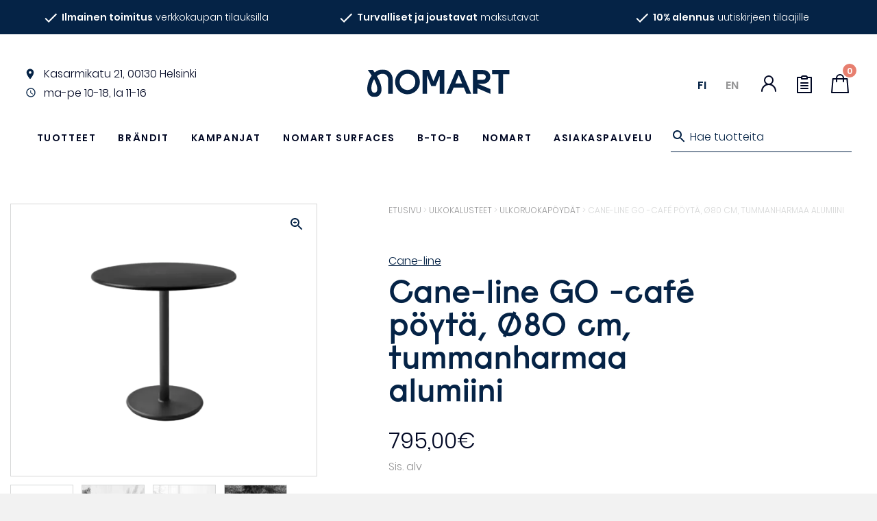

--- FILE ---
content_type: text/html; charset=UTF-8
request_url: https://nomart.fi/tuote/cane-line-go-poyta-o80-cm-tummanharmaa/
body_size: 39546
content:
<!DOCTYPE html>
<html lang="fi">
<head>
    <meta charset="UTF-8">
<script type="text/javascript">
/* <![CDATA[ */
var gform;gform||(document.addEventListener("gform_main_scripts_loaded",function(){gform.scriptsLoaded=!0}),document.addEventListener("gform/theme/scripts_loaded",function(){gform.themeScriptsLoaded=!0}),window.addEventListener("DOMContentLoaded",function(){gform.domLoaded=!0}),gform={domLoaded:!1,scriptsLoaded:!1,themeScriptsLoaded:!1,isFormEditor:()=>"function"==typeof InitializeEditor,callIfLoaded:function(o){return!(!gform.domLoaded||!gform.scriptsLoaded||!gform.themeScriptsLoaded&&!gform.isFormEditor()||(gform.isFormEditor()&&console.warn("The use of gform.initializeOnLoaded() is deprecated in the form editor context and will be removed in Gravity Forms 3.1."),o(),0))},initializeOnLoaded:function(o){gform.callIfLoaded(o)||(document.addEventListener("gform_main_scripts_loaded",()=>{gform.scriptsLoaded=!0,gform.callIfLoaded(o)}),document.addEventListener("gform/theme/scripts_loaded",()=>{gform.themeScriptsLoaded=!0,gform.callIfLoaded(o)}),window.addEventListener("DOMContentLoaded",()=>{gform.domLoaded=!0,gform.callIfLoaded(o)}))},hooks:{action:{},filter:{}},addAction:function(o,r,e,t){gform.addHook("action",o,r,e,t)},addFilter:function(o,r,e,t){gform.addHook("filter",o,r,e,t)},doAction:function(o){gform.doHook("action",o,arguments)},applyFilters:function(o){return gform.doHook("filter",o,arguments)},removeAction:function(o,r){gform.removeHook("action",o,r)},removeFilter:function(o,r,e){gform.removeHook("filter",o,r,e)},addHook:function(o,r,e,t,n){null==gform.hooks[o][r]&&(gform.hooks[o][r]=[]);var d=gform.hooks[o][r];null==n&&(n=r+"_"+d.length),gform.hooks[o][r].push({tag:n,callable:e,priority:t=null==t?10:t})},doHook:function(r,o,e){var t;if(e=Array.prototype.slice.call(e,1),null!=gform.hooks[r][o]&&((o=gform.hooks[r][o]).sort(function(o,r){return o.priority-r.priority}),o.forEach(function(o){"function"!=typeof(t=o.callable)&&(t=window[t]),"action"==r?t.apply(null,e):e[0]=t.apply(null,e)})),"filter"==r)return e[0]},removeHook:function(o,r,t,n){var e;null!=gform.hooks[o][r]&&(e=(e=gform.hooks[o][r]).filter(function(o,r,e){return!!(null!=n&&n!=o.tag||null!=t&&t!=o.priority)}),gform.hooks[o][r]=e)}});
/* ]]> */
</script>

    <meta name="viewport" content="width=device-width, initial-scale=1">
    <link rel="profile" href="https://gmpg.org/xfn/11">
    <title>Cane-line GO -café pöytä, Ø80 cm, tummanharmaa alumiini - Nomart</title>
<script id="cookie-law-info-gcm-var-js">
var _ckyGcm = {"status":true,"default_settings":[{"analytics":"denied","advertisement":"denied","functional":"denied","necessary":"granted","ad_user_data":"denied","ad_personalization":"denied","regions":"All"}],"wait_for_update":2000,"url_passthrough":true,"ads_data_redaction":false}</script>
<script id="cookie-law-info-gcm-js" type="text/javascript" src="https://nomart.fi/wp-content/plugins/cookie-law-info/lite/frontend/js/gcm.min.js"></script> <script id="cookieyes" type="text/javascript" src="https://cdn-cookieyes.com/client_data/dc7f096f27db3f8d7243d6d4/script.js"></script><link rel="alternate" href="https://nomart.fi/tuote/cane-line-go-poyta-o80-cm-tummanharmaa/" hreflang="fi" />
<link rel="alternate" href="https://nomart.fi/en/product/cane-line-go-cafe-table-o-80-cm-dark-grey/" hreflang="en" />

<!-- Google Tag Manager for WordPress by gtm4wp.com -->
<script data-cfasync="false" data-pagespeed-no-defer>
	var gtm4wp_datalayer_name = "dataLayer";
	var dataLayer = dataLayer || [];
	const gtm4wp_use_sku_instead = 0;
	const gtm4wp_currency = 'EUR';
	const gtm4wp_product_per_impression = 0;
	const gtm4wp_clear_ecommerce = false;
	const gtm4wp_datalayer_max_timeout = 2000;
</script>
<!-- End Google Tag Manager for WordPress by gtm4wp.com -->
<!-- The SEO Framework tehnyt Sybre Waaijer -->
<meta name="robots" content="max-snippet:-1,max-image-preview:standard,max-video-preview:-1" />
<link rel="canonical" href="https://nomart.fi/tuote/cane-line-go-poyta-o80-cm-tummanharmaa/" />
<meta name="description" content="Toimitusaika: 2 – 3 viikkoa Väri: Tummanharmaa Koko: Jalustan Ø40 cm, kansilevyn Ø80 cm, korkeus 75 cm Materiaali: Alumiini Design: Cane-line Design Team…" />
<meta property="og:type" content="product" />
<meta property="og:locale" content="fi_FI" />
<meta property="og:site_name" content="Nomart" />
<meta property="og:title" content="Cane-line GO -café pöytä, Ø80 cm, tummanharmaa alumiini - Nomart" />
<meta property="og:description" content="Toimitusaika: 2 – 3 viikkoa Väri: Tummanharmaa Koko: Jalustan Ø40 cm, kansilevyn Ø80 cm, korkeus 75 cm Materiaali: Alumiini Design: Cane-line Design Team…" />
<meta property="og:url" content="https://nomart.fi/tuote/cane-line-go-poyta-o80-cm-tummanharmaa/" />
<meta property="og:image" content="https://nomart.fi/wp-content/uploads/5042al_p80al_4594_c80b79a8-1340-49ff-824f-4ca6bec6724f.webp" />
<meta property="og:image:width" content="1800" />
<meta property="og:image:height" content="1600" />
<meta property="article:published_time" content="2020-04-17T08:40:07+00:00" />
<meta property="article:modified_time" content="2025-11-24T13:28:17+00:00" />
<script type="application/ld+json">{"@context":"https://schema.org","@graph":[{"@type":"WebSite","@id":"https://nomart.fi/#/schema/WebSite","url":"https://nomart.fi/","name":"Nomart","description":"Design huonekalut ja skandinaavinen sisustus","inLanguage":"fi","potentialAction":{"@type":"SearchAction","target":{"@type":"EntryPoint","urlTemplate":"https://nomart.fi/search/{search_term_string}/"},"query-input":"required name=search_term_string"},"publisher":{"@type":"Organization","@id":"https://nomart.fi/#/schema/Organization","name":"Nomart","url":"https://nomart.fi/","logo":{"@type":"ImageObject","url":"https://nomart.fi/wp-content/uploads/favicon.png","contentUrl":"https://nomart.fi/wp-content/uploads/favicon.png","width":72,"height":72}}},{"@type":"WebPage","@id":"https://nomart.fi/tuote/cane-line-go-poyta-o80-cm-tummanharmaa/","url":"https://nomart.fi/tuote/cane-line-go-poyta-o80-cm-tummanharmaa/","name":"Cane-line GO -café pöytä, Ø80 cm, tummanharmaa alumiini - Nomart","description":"Toimitusaika: 2 – 3 viikkoa Väri: Tummanharmaa Koko: Jalustan Ø40 cm, kansilevyn Ø80 cm, korkeus 75 cm Materiaali: Alumiini Design: Cane-line Design Team…","inLanguage":"fi","isPartOf":{"@id":"https://nomart.fi/#/schema/WebSite"},"breadcrumb":{"@type":"BreadcrumbList","@id":"https://nomart.fi/#/schema/BreadcrumbList","itemListElement":[{"@type":"ListItem","position":1,"item":"https://nomart.fi/","name":"Nomart"},{"@type":"ListItem","position":2,"item":"https://nomart.fi/tuotteet/","name":"Kauppa"},{"@type":"ListItem","position":3,"name":"Cane-line GO -café pöytä, Ø80 cm, tummanharmaa alumiini"}]},"potentialAction":{"@type":"ReadAction","target":"https://nomart.fi/tuote/cane-line-go-poyta-o80-cm-tummanharmaa/"},"datePublished":"2020-04-17T08:40:07+00:00","dateModified":"2025-11-24T13:28:17+00:00"}]}</script>
<!-- / The SEO Framework tehnyt Sybre Waaijer | 12.76ms meta | 0.83ms boot -->

<style id='wp-img-auto-sizes-contain-inline-css' type='text/css'>
img:is([sizes=auto i],[sizes^="auto," i]){contain-intrinsic-size:3000px 1500px}
/*# sourceURL=wp-img-auto-sizes-contain-inline-css */
</style>

<style id='classic-theme-styles-inline-css' type='text/css'>
/*! This file is auto-generated */
.wp-block-button__link{color:#fff;background-color:#32373c;border-radius:9999px;box-shadow:none;text-decoration:none;padding:calc(.667em + 2px) calc(1.333em + 2px);font-size:1.125em}.wp-block-file__button{background:#32373c;color:#fff;text-decoration:none}
/*# sourceURL=/wp-includes/css/classic-themes.min.css */
</style>
<link rel='stylesheet' id='wc-checkout-css-css' href='https://nomart.fi/wp-content/plugins/wc-checkout/assets/css/frontend/wc-checkout.css?ver=2.1.2' type='text/css' media='all' />
<link rel='stylesheet' id='wc-paytrail-css-css' href='https://nomart.fi/wp-content/plugins/wc-paytrail/assets/css/wc-paytrail.css?ver=2.7.0' type='text/css' media='all' />
<link rel='stylesheet' id='photoswipe-css' href='https://nomart.fi/wp-content/plugins/woocommerce/assets/css/photoswipe/photoswipe.min.css?ver=10.4.3' type='text/css' media='all' />
<link rel='stylesheet' id='photoswipe-default-skin-css' href='https://nomart.fi/wp-content/plugins/woocommerce/assets/css/photoswipe/default-skin/default-skin.min.css?ver=10.4.3' type='text/css' media='all' />
<style id='woocommerce-inline-inline-css' type='text/css'>
.woocommerce form .form-row .required { visibility: visible; }
/*# sourceURL=woocommerce-inline-inline-css */
</style>
<link rel='stylesheet' id='yith_ywraq_frontend-css' href='https://nomart.fi/wp-content/plugins/yith-woocommerce-request-a-quote/assets/css/frontend.css?ver=2.46.1' type='text/css' media='all' />
<style id='yith_ywraq_frontend-inline-css' type='text/css'>
.woocommerce .add-request-quote-button.button, .woocommerce .add-request-quote-button-addons.button, .yith-wceop-ywraq-button-wrapper .add-request-quote-button.button, .yith-wceop-ywraq-button-wrapper .add-request-quote-button-addons.button{
    background-color: #0066b4!important;
    color: #ffffff!important;
}
.woocommerce .add-request-quote-button.button:hover,  .woocommerce .add-request-quote-button-addons.button:hover,.yith-wceop-ywraq-button-wrapper .add-request-quote-button.button:hover,  .yith-wceop-ywraq-button-wrapper .add-request-quote-button-addons.button:hover{
    background-color: #044a80!important;
    color: #ffffff!important;
}


/*# sourceURL=yith_ywraq_frontend-inline-css */
</style>
<link rel='stylesheet' id='theme-style-css' href='https://nomart.fi/wp-content/themes/nomart/css/theme.css?ver=1' type='text/css' media='all' />
<link rel='stylesheet' id='searchwp-live-search-css' href='https://nomart.fi/wp-content/plugins/searchwp-live-ajax-search/assets/styles/style.min.css?ver=1.8.7' type='text/css' media='all' />
<style id='searchwp-live-search-inline-css' type='text/css'>
.searchwp-live-search-result .searchwp-live-search-result--title a {
  font-size: 16px;
}
.searchwp-live-search-result .searchwp-live-search-result--price {
  font-size: 14px;
}
.searchwp-live-search-result .searchwp-live-search-result--add-to-cart .button {
  font-size: 14px;
}

/*# sourceURL=searchwp-live-search-inline-css */
</style>
<link rel='stylesheet' id='boxzilla-css' href='https://nomart.fi/wp-content/plugins/boxzilla/assets/css/styles.css?ver=3.4.5' type='text/css' media='all' />
<link rel='stylesheet' id='gform_basic-css' href='https://nomart.fi/wp-content/plugins/gravityforms/assets/css/dist/basic.min.css?ver=2.9.26' type='text/css' media='all' />
<link rel='stylesheet' id='gform_theme_components-css' href='https://nomart.fi/wp-content/plugins/gravityforms/assets/css/dist/theme-components.min.css?ver=2.9.26' type='text/css' media='all' />
<link rel='stylesheet' id='gform_theme-css' href='https://nomart.fi/wp-content/plugins/gravityforms/assets/css/dist/theme.min.css?ver=2.9.26' type='text/css' media='all' />
<script type="text/javascript" src="https://nomart.fi/wp-includes/js/jquery/jquery.min.js?ver=3.7.1" id="jquery-core-js"></script>
<script type="text/javascript" src="https://nomart.fi/wp-includes/js/jquery/jquery-migrate.min.js?ver=3.4.1" id="jquery-migrate-js"></script>
<script type="text/javascript" src="https://nomart.fi/wp-content/plugins/wc-checkout/assets/js/frontend/wc-checkout.js?ver=2.1.2" id="wc-checkout-js-js"></script>
<script type="text/javascript" src="https://nomart.fi/wp-content/plugins/wc-paytrail/assets/js/wc-paytrail.js?ver=2.7.0" id="wc-paytrail-js-js"></script>
<script type="text/javascript" src="https://nomart.fi/wp-content/plugins/woocommerce/assets/js/jquery-blockui/jquery.blockUI.min.js?ver=2.7.0-wc.10.4.3" id="wc-jquery-blockui-js" defer="defer" data-wp-strategy="defer"></script>
<script type="text/javascript" id="wc-add-to-cart-js-extra">
/* <![CDATA[ */
var wc_add_to_cart_params = {"ajax_url":"/wp-admin/admin-ajax.php","wc_ajax_url":"/?wc-ajax=%%endpoint%%","i18n_view_cart":"N\u00e4yt\u00e4 ostoskori","cart_url":"https://nomart.fi/ostoskori/","is_cart":"","cart_redirect_after_add":"no"};
//# sourceURL=wc-add-to-cart-js-extra
/* ]]> */
</script>
<script type="text/javascript" src="https://nomart.fi/wp-content/plugins/woocommerce/assets/js/frontend/add-to-cart.min.js?ver=10.4.3" id="wc-add-to-cart-js" defer="defer" data-wp-strategy="defer"></script>
<script type="text/javascript" src="https://nomart.fi/wp-content/plugins/woocommerce/assets/js/flexslider/jquery.flexslider.min.js?ver=2.7.2-wc.10.4.3" id="wc-flexslider-js" defer="defer" data-wp-strategy="defer"></script>
<script type="text/javascript" src="https://nomart.fi/wp-content/plugins/woocommerce/assets/js/photoswipe/photoswipe.min.js?ver=4.1.1-wc.10.4.3" id="wc-photoswipe-js" defer="defer" data-wp-strategy="defer"></script>
<script type="text/javascript" src="https://nomart.fi/wp-content/plugins/woocommerce/assets/js/photoswipe/photoswipe-ui-default.min.js?ver=4.1.1-wc.10.4.3" id="wc-photoswipe-ui-default-js" defer="defer" data-wp-strategy="defer"></script>
<script type="text/javascript" id="wc-single-product-js-extra">
/* <![CDATA[ */
var wc_single_product_params = {"i18n_required_rating_text":"Valitse arvostelu, ole hyv\u00e4.","i18n_rating_options":["1/5 t\u00e4hte\u00e4","2/5 t\u00e4hte\u00e4","3/5 t\u00e4hte\u00e4","4/5 t\u00e4hte\u00e4","5/5 t\u00e4hte\u00e4"],"i18n_product_gallery_trigger_text":"View full-screen image gallery","review_rating_required":"yes","flexslider":{"rtl":false,"animation":"slide","smoothHeight":true,"directionNav":false,"controlNav":"thumbnails","slideshow":false,"animationSpeed":500,"animationLoop":false,"allowOneSlide":false},"zoom_enabled":"","zoom_options":[],"photoswipe_enabled":"1","photoswipe_options":{"shareEl":false,"closeOnScroll":false,"history":false,"hideAnimationDuration":0,"showAnimationDuration":0},"flexslider_enabled":"1"};
//# sourceURL=wc-single-product-js-extra
/* ]]> */
</script>
<script type="text/javascript" src="https://nomart.fi/wp-content/plugins/woocommerce/assets/js/frontend/single-product.min.js?ver=10.4.3" id="wc-single-product-js" defer="defer" data-wp-strategy="defer"></script>
<script type="text/javascript" src="https://nomart.fi/wp-content/plugins/woocommerce/assets/js/js-cookie/js.cookie.min.js?ver=2.1.4-wc.10.4.3" id="wc-js-cookie-js" defer="defer" data-wp-strategy="defer"></script>
<script type="text/javascript" id="woocommerce-js-extra">
/* <![CDATA[ */
var woocommerce_params = {"ajax_url":"/wp-admin/admin-ajax.php","wc_ajax_url":"/?wc-ajax=%%endpoint%%","i18n_password_show":"N\u00e4yt\u00e4 salasana","i18n_password_hide":"Piilota salasana"};
//# sourceURL=woocommerce-js-extra
/* ]]> */
</script>
<script type="text/javascript" src="https://nomart.fi/wp-content/plugins/woocommerce/assets/js/frontend/woocommerce.min.js?ver=10.4.3" id="woocommerce-js" defer="defer" data-wp-strategy="defer"></script>
<script type="text/javascript" defer='defer' src="https://nomart.fi/wp-content/plugins/gravityforms/js/jquery.json.min.js?ver=2.9.26" id="gform_json-js"></script>
<script type="text/javascript" id="gform_gravityforms-js-extra">
/* <![CDATA[ */
var gf_global = {"gf_currency_config":{"name":"Euro","symbol_left":"","symbol_right":"&#8364;","symbol_padding":" ","thousand_separator":".","decimal_separator":",","decimals":2,"code":"EUR"},"base_url":"https://nomart.fi/wp-content/plugins/gravityforms","number_formats":[],"spinnerUrl":"https://nomart.fi/wp-content/plugins/gravityforms/images/spinner.svg","version_hash":"21411cabed99c5e57644906d43cbc347","strings":{"newRowAdded":"Uusi rivi lis\u00e4tty.","rowRemoved":"Rivi poistettu","formSaved":"Lomake on tallennettu. Sis\u00e4lt\u00f6 sis\u00e4lt\u00e4\u00e4 linkin palataksesi ja t\u00e4ytt\u00e4\u00e4ksesi lomakkeen."}};
var gform_i18n = {"datepicker":{"days":{"monday":"Ma","tuesday":"Ti","wednesday":"Ke","thursday":"To","friday":"Pe","saturday":"La","sunday":"Su"},"months":{"january":"Tammikuu","february":"Helmikuu","march":"Maaliskuu","april":"Huhtikuu","may":"Toukokuu","june":"Kes\u00e4kuu","july":"Hein\u00e4kuu","august":"Elokuu","september":"Syyskuu","october":"Lokakuu","november":"Marraskuu","december":"Joulukuu"},"firstDay":1,"iconText":"Valitse p\u00e4iv\u00e4"}};
var gf_legacy_multi = {"8":""};
var gform_gravityforms = {"strings":{"invalid_file_extension":"T\u00e4m\u00e4n tyyppinen tiedosto ei ole sallittu. Sen pit\u00e4\u00e4 olla yksi seuraavista:","delete_file":"Poista t\u00e4m\u00e4 tiedosto","in_progress":"k\u00e4ynniss\u00e4","file_exceeds_limit":"Tiedoston koko ylitt\u00e4\u00e4 enimm\u00e4israjan","illegal_extension":"T\u00e4m\u00e4n tyyppinen tiedosto ei ole sallittu.","max_reached":"Tiedostoja on enimm\u00e4ism\u00e4\u00e4r\u00e4","unknown_error":"Tiedoston tallentaminen palvelimelle ep\u00e4onnistui","currently_uploading":"Odota kunnes lataus on valmis","cancel":"Peruuta","cancel_upload":"Peruuta lataus","cancelled":"Peruutettu","error":"Virhe","message":"Viesti"},"vars":{"images_url":"https://nomart.fi/wp-content/plugins/gravityforms/images"}};
//# sourceURL=gform_gravityforms-js-extra
/* ]]> */
</script>
<script type="text/javascript" defer='defer' src="https://nomart.fi/wp-content/plugins/gravityforms/js/gravityforms.min.js?ver=2.9.26" id="gform_gravityforms-js"></script>
<script type="text/javascript" defer='defer' src="https://nomart.fi/wp-content/plugins/gravityforms/assets/js/dist/utils.min.js?ver=48a3755090e76a154853db28fc254681" id="gform_gravityforms_utils-js"></script>
<link rel="EditURI" type="application/rsd+xml" title="RSD" href="https://nomart.fi/xmlrpc.php?rsd" />

<!-- This website runs the Product Feed PRO for WooCommerce by AdTribes.io plugin - version woocommercesea_option_installed_version -->

		<!-- Google Tag Manager -->
		<script>!function(){"use strict";function l(e){for(var t=e,r=0,n=document.cookie.split(";");r<n.length;r++){var o=n[r].split("=");if(o[0].trim()===t)return o[1]}}function s(e){return localStorage.getItem(e)}function u(e){return window[e]}function A(e,t){e=document.querySelector(e);return t?null==e?void 0:e.getAttribute(t):null==e?void 0:e.textContent}var e=window,t=document,r="script",n="dataLayer",o="https://data.nomart.fi",a="",i="6f5kEjuffakhm",c="LIqgxMgX=aWQ9R1RNLVBMSEdQNTY%3D&amp;sort=desc",g="cookie",v="_sbp",E="",d=!1;try{var d=!!g&&(m=navigator.userAgent,!!(m=new RegExp("Version/([0-9._]+)(.*Mobile)?.*Safari.*").exec(m)))&&16.4<=parseFloat(m[1]),f="stapeUserId"===g,I=d&&!f?function(e,t,r){void 0===t&&(t="");var n={cookie:l,localStorage:s,jsVariable:u,cssSelector:A},t=Array.isArray(t)?t:[t];if(e&&n[e])for(var o=n[e],a=0,i=t;a<i.length;a++){var c=i[a],c=r?o(c,r):o(c);if(c)return c}else console.warn("invalid uid source",e)}(g,v,E):void 0;d=d&&(!!I||f)}catch(e){console.error(e)}var m=e,g=(m[n]=m[n]||[],m[n].push({"gtm.start":(new Date).getTime(),event:"gtm.js"}),t.getElementsByTagName(r)[0]),v=I?"&bi="+encodeURIComponent(I):"",E=t.createElement(r),f=(d&&(i=8<i.length?i.replace(/([a-z]{8}$)/,"kp$1"):"kp"+i),!d&&a?a:o);E.async=!0,E.src=f+"/"+i+".js?"+c+v,null!=(e=g.parentNode)&&e.insertBefore(E,g)}();</script>
		<!-- End Google Tag Manager -->
		
<!-- Google Tag Manager for WordPress by gtm4wp.com -->
<!-- GTM Container placement set to manual -->
<script data-cfasync="false" data-pagespeed-no-defer>
	var dataLayer_content = {"pagePostType":"product","pagePostType2":"single-product","pagePostAuthor":"ville@aihiodigital.fi","productRatingCounts":[],"productAverageRating":0,"productReviewCount":0,"productType":"simple","productIsVariable":0};
	dataLayer.push( dataLayer_content );
</script>
<script data-cfasync="false" data-pagespeed-no-defer>
(function(w,d,s,l,i){w[l]=w[l]||[];w[l].push({'gtm.start':
new Date().getTime(),event:'gtm.js'});var f=d.getElementsByTagName(s)[0],
j=d.createElement(s),dl=l!='dataLayer'?'&l='+l:'';j.async=true;j.src=
'//www.googletagmanager.com/gtm.js?id='+i+dl;f.parentNode.insertBefore(j,f);
})(window,document,'script','dataLayer','GTM-PLHGP56');
</script>
<!-- End Google Tag Manager for WordPress by gtm4wp.com -->
<meta name="facebook-domain-verification" content="cimrmdfr97y1yxf8f0jvu0hjp3zt46" />

	<noscript><style>.woocommerce-product-gallery{ opacity: 1 !important; }</style></noscript>
	<style class="wpcode-css-snippet">/* Fix bullet alignment for lists inside the .description text block */
.description ul {
  /* keep the whole list together so it can be centered as a block */
  display: inline-block;

  /* align bullet + text together instead of centering each line */
  text-align: left;

  /* pull the bullets closer to the text */
  padding-left: 1.2em;

  /* remove weird huge indent some themes add */
  margin-left: 0;

  /* center the inline-block itself in its parent (since parent text is centered) */
  margin-right: auto;
  margin-left: auto;
}

/* optional: make sure li text itself doesn’t try to center */
.description ul li {
  text-align: left;
}
</style><style class="wpcode-css-snippet">.gw-smartflow {
    background: url('https://nomart.fi/wp-content/uploads/nomart-flown-taustakuva-min.jpg');
    background-repeat: no-repeat;
    background-size: cover;
    padding-block: 5vh;
    background-position: center center;
    width: calc(100vw - 8px);
    position: relative;
    left: 50%;
    right: 50%;
    margin-left: -50vw;
    margin-right: -50vw;
	  margin-top: -4rem;
}

.groweoapp-open {
	z-index: 99999999999!important;
}


@media (max-width: 500px) {
    .gw-smartflow {
        background: none;
        padding-block: 0;
		width: 100vw;
    }
}
</style><script>document.addEventListener('DOMContentLoaded', function () {
  // --- Konfiguraatio ---
  const desktopMaxLength = 1300;
  const mobileMaxLength = 350;
  const mobileBreakpoint = 768; // Näytönleveys, jossa siirrytään mobiilikokoon

  // --- Kieliasetukset ---
  // Tarkistetaan, onko URL-polussa '/en/'
  const isEnglish = window.location.pathname.includes('/en/');
  
  // Määritellään nappien tekstit kielen perusteella
  const readMoreText = isEnglish ? 'Read more' : 'Lue lisää';
  const closeText = isEnglish ? 'Close' : 'Sulje';

  /**
   * Katkaisee HTML-merkkijonon turvallisesti rikkomatta tageja ja etsii lauseen lopun.
   * @param {string} htmlString - Katkaistava HTML-sisältö.
   * @param {number} maxLength - Suurin sallittu merkkimäärä.
   * @returns {string} Katkaistu HTML-merkkijono.
   */
  function safeTruncateHTML(htmlString, maxLength) {
    let truncated = '';
    let charCount = 0;
    let inTag = false;
    const tagStack = [];

    // 1. Etsi karkea katkaisupiste rikkomatta HTML:ää
    for (let i = 0; i < htmlString.length; i++) {
      const char = htmlString[i];
      if (char === '<') inTag = true;

      truncated += char;

      if (!inTag) charCount++;
      
      if (char === '>') {
        inTag = false;
        // Yksinkertainen tarkistus sulkeville tageille
        if (htmlString[i - 1] === '/') {
          tagStack.pop();
        } else if (htmlString.substring(i - 3, i) !== 'br>') { // Ohita <br>
          const tagNameMatch = truncated.match(/<([a-zA-Z0-9]+)[^>]*>$/);
          if (tagNameMatch) tagStack.push(tagNameMatch[1]);
        }
      }

      if (charCount >= maxLength && !inTag) break;
    }

    // 2. Laajenna katkaisua seuraavan lauseen loppuun
    const nextDotIndex = htmlString.indexOf('.', truncated.length);
    if (nextDotIndex !== -1) {
      const substringToAdd = htmlString.substring(truncated.length, nextDotIndex + 1);
      if (!substringToAdd.includes('<') && !substringToAdd.includes('>')) {
        truncated += substringToAdd;
      }
    }
    
    truncated += '...';

    // 3. Sulje jäljellä olevat avoimet tagit
    while (tagStack.length > 0) {
      truncated += `</${tagStack.pop()}>`;
    }

    return truncated;
  }

  const descriptions = document.querySelectorAll('.description');
  const isMobile = window.innerWidth < mobileBreakpoint;
  const maxLength = isMobile ? mobileMaxLength : desktopMaxLength;

  descriptions.forEach(function (el) {
    const fullHTML = el.innerHTML;
    
    if (el.textContent.length > maxLength) {
      const shortHTML = safeTruncateHTML(fullHTML, maxLength);

      el.innerHTML = ''; // Tyhjennä alkuperäinen sisältö

      const shortDiv = document.createElement('div');
      shortDiv.classList.add('text-short');
      shortDiv.innerHTML = shortHTML;

      const fullDiv = document.createElement('div');
      fullDiv.classList.add('text-full');
      fullDiv.innerHTML = fullHTML;
      fullDiv.style.display = 'none';

      const button = document.createElement('button');
      button.classList.add('toggle-text-button');
      // Käytä aiemmin määriteltyä kielimuuttujaa
      button.textContent = readMoreText;

      el.appendChild(shortDiv);
      el.appendChild(fullDiv);
      el.appendChild(button);

      button.addEventListener('click', function () {
        const isExpanded = fullDiv.style.display === 'block';
        if (isExpanded) {
          fullDiv.style.display = 'none';
          shortDiv.style.display = 'block';
          button.textContent = readMoreText; // Vaihda takaisin "Lue lisää" / "Read more"
        } else {
          fullDiv.style.display = 'block';
          shortDiv.style.display = 'none';
          button.textContent = closeText; // Vaihda "Sulje" / "Close"
        }
      });
    }
  });
});</script><script>(()=>{var o=[],i={};["on","off","toggle","show"].forEach((l=>{i[l]=function(){o.push([l,arguments])}})),window.Boxzilla=i,window.boxzilla_queue=o})();</script><link rel="icon" href="https://nomart.fi/wp-content/uploads/favicon.png" sizes="32x32" />
<link rel="icon" href="https://nomart.fi/wp-content/uploads/favicon.png" sizes="192x192" />
<link rel="apple-touch-icon" href="https://nomart.fi/wp-content/uploads/favicon.png" />
<meta name="msapplication-TileImage" content="https://nomart.fi/wp-content/uploads/favicon.png" />
		<style type="text/css" id="wp-custom-css">
			.tax-product_cat .hero .content a, .tax-product_tag .hero .content a {
		margin: 0;
}		</style>
		    <script type="text/javascript" src="https://nomart.fi/wp-content/themes/nomart/js/theme.js?ver=1" rel="preload"></script>
<link rel='stylesheet' id='wc-blocks-style-css' href='https://nomart.fi/wp-content/plugins/woocommerce/assets/client/blocks/wc-blocks.css?ver=wc-10.4.3' type='text/css' media='all' />
<style id='global-styles-inline-css' type='text/css'>
:root{--wp--preset--aspect-ratio--square: 1;--wp--preset--aspect-ratio--4-3: 4/3;--wp--preset--aspect-ratio--3-4: 3/4;--wp--preset--aspect-ratio--3-2: 3/2;--wp--preset--aspect-ratio--2-3: 2/3;--wp--preset--aspect-ratio--16-9: 16/9;--wp--preset--aspect-ratio--9-16: 9/16;--wp--preset--color--black: #000000;--wp--preset--color--cyan-bluish-gray: #abb8c3;--wp--preset--color--white: #ffffff;--wp--preset--color--pale-pink: #f78da7;--wp--preset--color--vivid-red: #cf2e2e;--wp--preset--color--luminous-vivid-orange: #ff6900;--wp--preset--color--luminous-vivid-amber: #fcb900;--wp--preset--color--light-green-cyan: #7bdcb5;--wp--preset--color--vivid-green-cyan: #00d084;--wp--preset--color--pale-cyan-blue: #8ed1fc;--wp--preset--color--vivid-cyan-blue: #0693e3;--wp--preset--color--vivid-purple: #9b51e0;--wp--preset--gradient--vivid-cyan-blue-to-vivid-purple: linear-gradient(135deg,rgb(6,147,227) 0%,rgb(155,81,224) 100%);--wp--preset--gradient--light-green-cyan-to-vivid-green-cyan: linear-gradient(135deg,rgb(122,220,180) 0%,rgb(0,208,130) 100%);--wp--preset--gradient--luminous-vivid-amber-to-luminous-vivid-orange: linear-gradient(135deg,rgb(252,185,0) 0%,rgb(255,105,0) 100%);--wp--preset--gradient--luminous-vivid-orange-to-vivid-red: linear-gradient(135deg,rgb(255,105,0) 0%,rgb(207,46,46) 100%);--wp--preset--gradient--very-light-gray-to-cyan-bluish-gray: linear-gradient(135deg,rgb(238,238,238) 0%,rgb(169,184,195) 100%);--wp--preset--gradient--cool-to-warm-spectrum: linear-gradient(135deg,rgb(74,234,220) 0%,rgb(151,120,209) 20%,rgb(207,42,186) 40%,rgb(238,44,130) 60%,rgb(251,105,98) 80%,rgb(254,248,76) 100%);--wp--preset--gradient--blush-light-purple: linear-gradient(135deg,rgb(255,206,236) 0%,rgb(152,150,240) 100%);--wp--preset--gradient--blush-bordeaux: linear-gradient(135deg,rgb(254,205,165) 0%,rgb(254,45,45) 50%,rgb(107,0,62) 100%);--wp--preset--gradient--luminous-dusk: linear-gradient(135deg,rgb(255,203,112) 0%,rgb(199,81,192) 50%,rgb(65,88,208) 100%);--wp--preset--gradient--pale-ocean: linear-gradient(135deg,rgb(255,245,203) 0%,rgb(182,227,212) 50%,rgb(51,167,181) 100%);--wp--preset--gradient--electric-grass: linear-gradient(135deg,rgb(202,248,128) 0%,rgb(113,206,126) 100%);--wp--preset--gradient--midnight: linear-gradient(135deg,rgb(2,3,129) 0%,rgb(40,116,252) 100%);--wp--preset--font-size--small: 13px;--wp--preset--font-size--medium: 20px;--wp--preset--font-size--large: 36px;--wp--preset--font-size--x-large: 42px;--wp--preset--spacing--20: 0.44rem;--wp--preset--spacing--30: 0.67rem;--wp--preset--spacing--40: 1rem;--wp--preset--spacing--50: 1.5rem;--wp--preset--spacing--60: 2.25rem;--wp--preset--spacing--70: 3.38rem;--wp--preset--spacing--80: 5.06rem;--wp--preset--shadow--natural: 6px 6px 9px rgba(0, 0, 0, 0.2);--wp--preset--shadow--deep: 12px 12px 50px rgba(0, 0, 0, 0.4);--wp--preset--shadow--sharp: 6px 6px 0px rgba(0, 0, 0, 0.2);--wp--preset--shadow--outlined: 6px 6px 0px -3px rgb(255, 255, 255), 6px 6px rgb(0, 0, 0);--wp--preset--shadow--crisp: 6px 6px 0px rgb(0, 0, 0);}:where(.is-layout-flex){gap: 0.5em;}:where(.is-layout-grid){gap: 0.5em;}body .is-layout-flex{display: flex;}.is-layout-flex{flex-wrap: wrap;align-items: center;}.is-layout-flex > :is(*, div){margin: 0;}body .is-layout-grid{display: grid;}.is-layout-grid > :is(*, div){margin: 0;}:where(.wp-block-columns.is-layout-flex){gap: 2em;}:where(.wp-block-columns.is-layout-grid){gap: 2em;}:where(.wp-block-post-template.is-layout-flex){gap: 1.25em;}:where(.wp-block-post-template.is-layout-grid){gap: 1.25em;}.has-black-color{color: var(--wp--preset--color--black) !important;}.has-cyan-bluish-gray-color{color: var(--wp--preset--color--cyan-bluish-gray) !important;}.has-white-color{color: var(--wp--preset--color--white) !important;}.has-pale-pink-color{color: var(--wp--preset--color--pale-pink) !important;}.has-vivid-red-color{color: var(--wp--preset--color--vivid-red) !important;}.has-luminous-vivid-orange-color{color: var(--wp--preset--color--luminous-vivid-orange) !important;}.has-luminous-vivid-amber-color{color: var(--wp--preset--color--luminous-vivid-amber) !important;}.has-light-green-cyan-color{color: var(--wp--preset--color--light-green-cyan) !important;}.has-vivid-green-cyan-color{color: var(--wp--preset--color--vivid-green-cyan) !important;}.has-pale-cyan-blue-color{color: var(--wp--preset--color--pale-cyan-blue) !important;}.has-vivid-cyan-blue-color{color: var(--wp--preset--color--vivid-cyan-blue) !important;}.has-vivid-purple-color{color: var(--wp--preset--color--vivid-purple) !important;}.has-black-background-color{background-color: var(--wp--preset--color--black) !important;}.has-cyan-bluish-gray-background-color{background-color: var(--wp--preset--color--cyan-bluish-gray) !important;}.has-white-background-color{background-color: var(--wp--preset--color--white) !important;}.has-pale-pink-background-color{background-color: var(--wp--preset--color--pale-pink) !important;}.has-vivid-red-background-color{background-color: var(--wp--preset--color--vivid-red) !important;}.has-luminous-vivid-orange-background-color{background-color: var(--wp--preset--color--luminous-vivid-orange) !important;}.has-luminous-vivid-amber-background-color{background-color: var(--wp--preset--color--luminous-vivid-amber) !important;}.has-light-green-cyan-background-color{background-color: var(--wp--preset--color--light-green-cyan) !important;}.has-vivid-green-cyan-background-color{background-color: var(--wp--preset--color--vivid-green-cyan) !important;}.has-pale-cyan-blue-background-color{background-color: var(--wp--preset--color--pale-cyan-blue) !important;}.has-vivid-cyan-blue-background-color{background-color: var(--wp--preset--color--vivid-cyan-blue) !important;}.has-vivid-purple-background-color{background-color: var(--wp--preset--color--vivid-purple) !important;}.has-black-border-color{border-color: var(--wp--preset--color--black) !important;}.has-cyan-bluish-gray-border-color{border-color: var(--wp--preset--color--cyan-bluish-gray) !important;}.has-white-border-color{border-color: var(--wp--preset--color--white) !important;}.has-pale-pink-border-color{border-color: var(--wp--preset--color--pale-pink) !important;}.has-vivid-red-border-color{border-color: var(--wp--preset--color--vivid-red) !important;}.has-luminous-vivid-orange-border-color{border-color: var(--wp--preset--color--luminous-vivid-orange) !important;}.has-luminous-vivid-amber-border-color{border-color: var(--wp--preset--color--luminous-vivid-amber) !important;}.has-light-green-cyan-border-color{border-color: var(--wp--preset--color--light-green-cyan) !important;}.has-vivid-green-cyan-border-color{border-color: var(--wp--preset--color--vivid-green-cyan) !important;}.has-pale-cyan-blue-border-color{border-color: var(--wp--preset--color--pale-cyan-blue) !important;}.has-vivid-cyan-blue-border-color{border-color: var(--wp--preset--color--vivid-cyan-blue) !important;}.has-vivid-purple-border-color{border-color: var(--wp--preset--color--vivid-purple) !important;}.has-vivid-cyan-blue-to-vivid-purple-gradient-background{background: var(--wp--preset--gradient--vivid-cyan-blue-to-vivid-purple) !important;}.has-light-green-cyan-to-vivid-green-cyan-gradient-background{background: var(--wp--preset--gradient--light-green-cyan-to-vivid-green-cyan) !important;}.has-luminous-vivid-amber-to-luminous-vivid-orange-gradient-background{background: var(--wp--preset--gradient--luminous-vivid-amber-to-luminous-vivid-orange) !important;}.has-luminous-vivid-orange-to-vivid-red-gradient-background{background: var(--wp--preset--gradient--luminous-vivid-orange-to-vivid-red) !important;}.has-very-light-gray-to-cyan-bluish-gray-gradient-background{background: var(--wp--preset--gradient--very-light-gray-to-cyan-bluish-gray) !important;}.has-cool-to-warm-spectrum-gradient-background{background: var(--wp--preset--gradient--cool-to-warm-spectrum) !important;}.has-blush-light-purple-gradient-background{background: var(--wp--preset--gradient--blush-light-purple) !important;}.has-blush-bordeaux-gradient-background{background: var(--wp--preset--gradient--blush-bordeaux) !important;}.has-luminous-dusk-gradient-background{background: var(--wp--preset--gradient--luminous-dusk) !important;}.has-pale-ocean-gradient-background{background: var(--wp--preset--gradient--pale-ocean) !important;}.has-electric-grass-gradient-background{background: var(--wp--preset--gradient--electric-grass) !important;}.has-midnight-gradient-background{background: var(--wp--preset--gradient--midnight) !important;}.has-small-font-size{font-size: var(--wp--preset--font-size--small) !important;}.has-medium-font-size{font-size: var(--wp--preset--font-size--medium) !important;}.has-large-font-size{font-size: var(--wp--preset--font-size--large) !important;}.has-x-large-font-size{font-size: var(--wp--preset--font-size--x-large) !important;}
/*# sourceURL=global-styles-inline-css */
</style>
</head>

<body class="wp-singular product-template-default single single-product postid-16399 wp-theme-nomart theme-nomart woocommerce woocommerce-page woocommerce-no-js">

<script
  async
  data-environment="production"
  src="https://osm.klarnaservices.com/lib.js"
  data-client-id="687feec6-53d7-510c-b0b3-fe5102ba0c10"
></script>


<!-- GTM Container placement set to manual -->
<!-- Google Tag Manager (noscript) -->
				<noscript><iframe src="https://www.googletagmanager.com/ns.html?id=GTM-PLHGP56" height="0" width="0" style="display:none;visibility:hidden" aria-hidden="true"></iframe></noscript>
<!-- End Google Tag Manager (noscript) -->
<div class="site">

    <a class="skip-link screen-reader-text" href="#content">Siirry sisältöön</a>
    <div class="header-notices">
        <div class="container">
            <div class="row align-items-center justify-content-center">
                            <div class="col-md-6 col-lg-4"><span><svg width="24" height="24" viewBox="0 0 24 24" fill="none"><path d="M9 16.17L4.83 12L3.41 13.41L9 19L21 7L19.59 5.59L9 16.17Z" fill="#ffffff"/></svg> </span><p><strong>Ilmainen toimitus</strong> verkkokaupan tilauksilla</p>
</div>
                <div class="d-none d-md-block col-md-6 col-lg-4"><span><svg width="24" height="24" viewBox="0 0 24 24" fill="none"><path d="M9 16.17L4.83 12L3.41 13.41L9 19L21 7L19.59 5.59L9 16.17Z" fill="#ffffff"/></svg> </span><p><strong>Turvalliset ja joustavat</strong> maksutavat</p>
</div>
                <div class="d-none d-lg-block col-lg-4"><span><svg width="24" height="24" viewBox="0 0 24 24" fill="none"><path d="M9 16.17L4.83 12L3.41 13.41L9 19L21 7L19.59 5.59L9 16.17Z" fill="#ffffff"/></svg> </span><p><strong>10% alennus</strong> uutiskirjeen tilaajille</p>
</div>
            </div>
        </div>
    </div>
    <header class="site-header">
        <div class="container-fluid">
            <div class="row align-items-center">
                <div class="col-4 header-address">
                    <div class="address-content">
                    <svg width="14" height="16" viewBox="0 0 14 16" fill="none" xmlns="http://www.w3.org/2000/svg">
                    <path d="M6 0.5C3.0975 0.5 0.75 2.8475 0.75 5.75C0.75 9.6875 6 15.5 6 15.5C6 15.5 11.25 9.6875 11.25 5.75C11.25 2.8475 8.9025 0.5 6 0.5ZM6 7.625C4.965 7.625 4.125 6.785 4.125 5.75C4.125 4.715 4.965 3.875 6 3.875C7.035 3.875 7.875 4.715 7.875 5.75C7.875 6.785 7.035 7.625 6 7.625Z" fill="#052346"/>
                    </svg>
                    Kasarmikatu 21, 00130 Helsinki<br />
                    <svg width="14" height="16" viewBox="0 0 14 16" fill="none" xmlns="http://www.w3.org/2000/svg">
                    <path d="M6.99334 0.333328C3.31334 0.333328 0.333336 3.31999 0.333336 7C0.333336 10.68 3.31334 13.6667 6.99334 13.6667C10.68 13.6667 13.6667 10.68 13.6667 7C13.6667 3.31999 10.68 0.333328 6.99334 0.333328ZM7 12.3333C4.05334 12.3333 1.66667 9.94666 1.66667 7C1.66667 4.05333 4.05334 1.66666 7 1.66666C9.94667 1.66666 12.3333 4.05333 12.3333 7C12.3333 9.94666 9.94667 12.3333 7 12.3333Z" fill="#052346"/>
                    <path d="M7.33334 3.66666H6.33334V7.66666L9.83334 9.76666L10.3333 8.94666L7.33334 7.16666V3.66666Z" fill="#052346"/>
                    </svg> ma-pe 10-18, la 11-16                    </div>
                <img class="nav-search" src="https://nomart.fi/wp-content/themes/nomart/img/search.svg" />
                </div>
                <div class="col-4 site-branding">
                    <a href="https://nomart.fi/" rel="home" itemprop="headline">
                        <span class="screen-reader-text">Nomart</span>
                        <svg class="site-logo" width="284" height="55" viewBox="0 0 284 55" fill="none" xmlns="http://www.w3.org/2000/svg">
                            <g clip-path="url(#clip0)">
                            <path d="M80.2 0C66.6 0 55.5 11 55.5 24.7C55.5 38.4 66.5 49.4 80.2 49.4C93.9 49.4 104.9 38.4 104.9 24.7C104.9 11 93.8 0 80.2 0ZM80.2 40.8C71.6 40.8 64.6 34.2 64.6 24.7C64.6 15.2 71.6 8.6 80.2 8.6C88.8 8.6 95.8 15.2 95.8 24.7C95.8 34.2 88.8 40.8 80.2 40.8Z" fill="#052346"/>
                            <path d="M153.6 1H141L132 23.3H131.9L122.9 1H110.2V48.3H119.3V12.3L127.5 32.9H136.3L144.5 12.3V48.3H153.6V1Z" fill="#052346"/>
                            <path d="M240.8 24.7C243.7 22.2 245.2 18.8 245.2 14.7C245.2 10.5 243.7 7.2 240.8 4.7C237.9 2.2 234.3 1 230.1 1H210.6V48.3H219.5V37.3L245.3 48.5V39L220.6 28.7V28.5H230.2C234.3 28.5 237.9 27.2 240.8 24.7ZM219.5 20.5V9.3H230.1C233.9 9.3 236.3 11.6 236.3 14.9C236.3 18.2 233.9 20.6 230.1 20.6H219.5V20.5Z" fill="#052346"/>
                            <path d="M248.7 1V9.3H261.5V48.3H270.6V9.3H283.5V1H248.7Z" fill="#052346"/>
                            <path d="M175.5 27.8L182.3 11L189.1 27.8H175.5ZM186.9 1H177.7L157.6 48.3H167.2L172.2 36H192.5L197.5 48.3H207.1L186.9 1Z" fill="#052346"/>
                            <path d="M44.9 5.5C41 1.8 36.2 0 30.5 0C24.8 0 19.5 2 14.7 5.9L11.3 1H1.2C4.4 5.4 7 9.3 8.8 12.3C6 16.2 3.8 20.4 2.3 25.3C0.8 30.1 0 34.6 0 38.8C0 43.6 1.3 47.5 3.9 50.4C6.5 53.3 10 54.8 14.3 54.8C18.4 54.8 21.9 53.6 24.5 50.8C27.6 47.4 28.5 43.9 28.5 39.6C28.5 32.3 25.3 23.7 19.3 13.3C23.5 9.5 26.6 8.6 30.6 8.6C37.3 8.6 41.7 13.1 41.7 20.1V48.4H50.8V20.2C50.7 14.1 48.7 9.3 44.9 5.5ZM20 39C20 42.9 18.2 46.3 14.2 46.3C9.9 46.3 8.2 42.6 8.2 36.8C8.2 31.9 10.1 24.5 13.7 19.4C17.5 26.8 20 32.5 20 39Z" fill="#052346"/>
                            </g>
                            <defs>
                            <clipPath id="clip0">
                            <path d="M0 0H283.5V54.8H0V0Z" fill="white"/>
                            </clipPath>
                            </defs>
                        </svg>

                    </a>
                </div>
                <div class="col-4 header-shop-icons">
                    <div class="icon-container">
                        <div class="language-menu">
  <a href="https://nomart.fi/tuote/cane-line-go-poyta-o80-cm-tummanharmaa/" class="current">fi</a><a href="https://nomart.fi/en/product/cane-line-go-cafe-table-o-80-cm-dark-grey/">en</a></div>
                        <a href="/oma-tili/"><img src="https://nomart.fi/wp-content/themes/nomart/img/user-32.svg" /></a>
                        <a href="/tarjouspyynto/"><img src="https://nomart.fi/wp-content/themes/nomart/img/list-32.svg" /></a>
                                                <a href="#" class="header-cart-icon">
                            <img src="https://nomart.fi/wp-content/themes/nomart/img/cart-32.svg" />
                            <span class="cart-count">0</span>
                        </a>
                    </div>
                    <span class="icon">
                        <button id="nav-toggle" class="nav-toggle">
                        <svg class="menu-closed" width="24" height="24" viewBox="0 0 24 24" fill="none" xmlns="http://www.w3.org/2000/svg">
                        <path d="M3 18H21V16H3V18ZM3 13H21V11H3V13ZM3 6V8H21V6H3Z" fill="#000723"/>
                        </svg>
                        </button>
                        <span class="cart-count">0</span>
                    </span>
                </div>
            </div>
            <div class="site-menu">
                <div class="fixed-logo">
                    <a href="https://nomart.fi/" rel="home" itemprop="headline">
                        <span class="screen-reader-text">Nomart</span>
                        <svg width="30" height="32" viewBox="0 0 30 32" fill="none" xmlns="http://www.w3.org/2000/svg">
                            <path d="M26.219 3.21168C23.9416 1.0511 21.1387 0 17.8102 0C14.4818 0 11.3869 1.16788 8.58394 3.44526L6.59854 0.583942H0.70073C2.56934 3.15329 4.08759 5.43066 5.13869 7.18248C3.50365 9.45985 2.21898 11.9124 1.34307 14.7737C0.467153 17.5766 0 20.2044 0 22.6569C0 25.4599 0.759124 27.7372 2.27737 29.4307C3.79562 31.1241 5.83942 32 8.35037 32C10.7445 32 12.7883 31.2993 14.3066 29.6642C16.1168 27.6788 16.6423 25.635 16.6423 23.1241C16.6423 18.8613 14.7737 13.8394 11.2701 7.76642C13.7226 5.54745 15.5328 5.0219 17.8686 5.0219C21.781 5.0219 24.3504 7.64964 24.3504 11.7372V28.2628H29.6642V11.7956C29.6058 8.23358 28.438 5.43066 26.219 3.21168ZM11.6788 22.7737C11.6788 25.0511 10.6277 27.0365 8.29197 27.0365C5.78102 27.0365 4.78832 24.8759 4.78832 21.4891C4.78832 18.6277 5.89781 14.3066 8 11.3285C10.219 15.6496 11.6788 18.9781 11.6788 22.7737Z" fill="#052346"/>
                        </svg>
                    </a>
                </div>
                <nav class="nav-collapse" aria-label="Navigaatio" itemscope itemtype="http://schema.org/SiteNavigationElement">
    <ul id="primary-navigation__items" class="primary-navigation__items"><li id="menu-item-6051" class="mega-menu-tuotteet menu-item menu-item-type-post_type menu-item-object-page menu-item-has-children current_page_parent menu-item-6051"><a href="https://nomart.fi/tuotteet/">Tuotteet</a>
<ul class="sub-menu">
	<li id="menu-item-20125" class="menu-item menu-item-type-taxonomy menu-item-object-product_cat menu-item-20125"><a href="https://nomart.fi/tuote-osasto/akustiikkatuotteet/">Akustiikka­tuotteet</a></li>
	<li id="menu-item-72219" class="menu-item menu-item-type-taxonomy menu-item-object-product_cat menu-item-72219"><a href="https://nomart.fi/tuote-osasto/puhdistus-ja-hoitotuotteet/">Puhdistus- ja hoitotuotteet</a></li>
	<li id="menu-item-20230" class="menu-item menu-item-type-taxonomy menu-item-object-product_cat menu-item-has-children menu-item-20230"><a href="https://nomart.fi/tuote-osasto/tuolit/">Tuolit</a>
	<ul class="sub-menu">
		<li id="menu-item-20172" class="menu-item menu-item-type-taxonomy menu-item-object-product_cat menu-item-20172"><a href="https://nomart.fi/tuote-osasto/tuolit/baarituolit-ja-jakkarat/">Baarituolit</a></li>
		<li id="menu-item-20174" class="menu-item menu-item-type-taxonomy menu-item-object-product_cat menu-item-20174"><a href="https://nomart.fi/tuote-osasto/tuolit/jakkarat/">Jakkarat</a></li>
		<li id="menu-item-20176" class="menu-item menu-item-type-taxonomy menu-item-object-product_cat menu-item-20176"><a href="https://nomart.fi/tuote-osasto/tuolit/keinutuolit/">Keinutuolit</a></li>
		<li id="menu-item-20178" class="menu-item menu-item-type-taxonomy menu-item-object-product_cat menu-item-20178"><a href="https://nomart.fi/tuote-osasto/tuolit/nojatuolit/">Nojatuolit</a></li>
		<li id="menu-item-20180" class="menu-item menu-item-type-taxonomy menu-item-object-product_cat menu-item-20180"><a href="https://nomart.fi/tuote-osasto/tuolit/penkit/">Penkit</a></li>
		<li id="menu-item-20182" class="menu-item menu-item-type-taxonomy menu-item-object-product_cat menu-item-20182"><a href="https://nomart.fi/tuote-osasto/tuolit/ruokapoydan-tuolit/">Ruokapöydän tuolit</a></li>
		<li id="menu-item-31056" class="menu-item menu-item-type-taxonomy menu-item-object-product_cat menu-item-31056"><a href="https://nomart.fi/tuote-osasto/toimistokalusteet/tyotuolit/">Työtuolit</a></li>
	</ul>
</li>
	<li id="menu-item-20136" class="menu-item menu-item-type-taxonomy menu-item-object-product_cat menu-item-has-children menu-item-20136"><a href="https://nomart.fi/tuote-osasto/poydat/">Pöydät</a>
	<ul class="sub-menu">
		<li id="menu-item-20138" class="menu-item menu-item-type-taxonomy menu-item-object-product_cat menu-item-20138"><a href="https://nomart.fi/tuote-osasto/poydat/baaripoydat/">Baaripöydät</a></li>
		<li id="menu-item-20140" class="menu-item menu-item-type-taxonomy menu-item-object-product_cat menu-item-20140"><a href="https://nomart.fi/tuote-osasto/poydat/ruokapoydat/">Ruokapöydät</a></li>
		<li id="menu-item-20142" class="menu-item menu-item-type-taxonomy menu-item-object-product_cat menu-item-20142"><a href="https://nomart.fi/tuote-osasto/poydat/sivupoydat/">Sivupöydät</a></li>
		<li id="menu-item-20144" class="menu-item menu-item-type-taxonomy menu-item-object-product_cat menu-item-20144"><a href="https://nomart.fi/tuote-osasto/poydat/sohvapoydat/">Sohvapöydät</a></li>
		<li id="menu-item-20248" class="menu-item menu-item-type-taxonomy menu-item-object-product_cat menu-item-20248"><a href="https://nomart.fi/tuote-osasto/poydat/tarjoiluvaunut/">Tarjoiluvaunut</a></li>
		<li id="menu-item-20250" class="menu-item menu-item-type-taxonomy menu-item-object-product_cat menu-item-20250"><a href="https://nomart.fi/tuote-osasto/poydat/tyopoydat/">Työpöydät</a></li>
		<li id="menu-item-20252" class="menu-item menu-item-type-taxonomy menu-item-object-product_cat menu-item-20252"><a href="https://nomart.fi/tuote-osasto/poydat/yopoydat/">Yöpöydät</a></li>
	</ul>
</li>
	<li id="menu-item-20220" class="menu-item menu-item-type-taxonomy menu-item-object-product_cat menu-item-has-children menu-item-20220"><a href="https://nomart.fi/tuote-osasto/sohvat/">Sohvat</a>
	<ul class="sub-menu">
		<li id="menu-item-20184" class="menu-item menu-item-type-taxonomy menu-item-object-product_cat menu-item-20184"><a href="https://nomart.fi/tuote-osasto/sohvat/daybedit/">Daybedit</a></li>
		<li id="menu-item-72223" class="menu-item menu-item-type-taxonomy menu-item-object-product_cat menu-item-72223"><a href="https://nomart.fi/tuote-osasto/sohvat/kiinteamittaiset-sohvat/">Kiinteämittaiset sohvat</a></li>
		<li id="menu-item-20186" class="menu-item menu-item-type-taxonomy menu-item-object-product_cat menu-item-20186"><a href="https://nomart.fi/tuote-osasto/sohvat/moduulisohvat/">Moduulisohvat</a></li>
		<li id="menu-item-20188" class="menu-item menu-item-type-taxonomy menu-item-object-product_cat menu-item-20188"><a href="https://nomart.fi/tuote-osasto/sohvat/rahit/">Rahit</a></li>
		<li id="menu-item-72218" class="menu-item menu-item-type-taxonomy menu-item-object-product_cat menu-item-72218"><a href="https://nomart.fi/tuote-osasto/sohvat/sangynrungot/">Sängynrungot</a></li>
		<li id="menu-item-72225" class="menu-item menu-item-type-taxonomy menu-item-object-product_cat menu-item-72225"><a href="https://nomart.fi/tuote-osasto/sohvat/vuodesohvat/">Vuodesohvat</a></li>
	</ul>
</li>
	<li id="menu-item-20234" class="menu-item menu-item-type-taxonomy menu-item-object-product_cat menu-item-has-children menu-item-20234"><a href="https://nomart.fi/tuote-osasto/valaisimet/">Valaisimet</a>
	<ul class="sub-menu">
		<li id="menu-item-46540" class="menu-item menu-item-type-taxonomy menu-item-object-product_cat menu-item-46540"><a href="https://nomart.fi/tuote-osasto/valaisimet/kannettavat-valaisimet/">Kannettavat valaisimet</a></li>
		<li id="menu-item-20212" class="menu-item menu-item-type-taxonomy menu-item-object-product_cat menu-item-20212"><a href="https://nomart.fi/tuote-osasto/valaisimet/katto-ja-riippuvalaisimet/">Katto­- ja riippuvalaisimet</a></li>
		<li id="menu-item-29362" class="menu-item menu-item-type-taxonomy menu-item-object-product_cat menu-item-29362"><a href="https://nomart.fi/tuote-osasto/valaisimet/kylpyhuoneen-valaisimet/">Kylpyhuoneen valaisimet</a></li>
		<li id="menu-item-20214" class="menu-item menu-item-type-taxonomy menu-item-object-product_cat menu-item-20214"><a href="https://nomart.fi/tuote-osasto/valaisimet/lattiavalaisimet/">Lattia­valaisimet</a></li>
		<li id="menu-item-20216" class="menu-item menu-item-type-taxonomy menu-item-object-product_cat menu-item-20216"><a href="https://nomart.fi/tuote-osasto/valaisimet/poytavalaisimet/">Pöytä­valaisimet</a></li>
		<li id="menu-item-20218" class="menu-item menu-item-type-taxonomy menu-item-object-product_cat menu-item-20218"><a href="https://nomart.fi/tuote-osasto/valaisimet/seinavalaisimet/">Seinä­valaisimet</a></li>
	</ul>
</li>
	<li id="menu-item-20224" class="menu-item menu-item-type-taxonomy menu-item-object-product_cat menu-item-has-children menu-item-20224"><a href="https://nomart.fi/tuote-osasto/toimistokalusteet/">Toimisto­kalusteet</a>
	<ul class="sub-menu">
		<li id="menu-item-20206" class="menu-item menu-item-type-taxonomy menu-item-object-product_cat menu-item-20206"><a href="https://nomart.fi/tuote-osasto/toimistokalusteet/ilmoitustaulut/">Ilmoitustaulut</a></li>
		<li id="menu-item-20208" class="menu-item menu-item-type-taxonomy menu-item-object-product_cat menu-item-20208"><a href="https://nomart.fi/tuote-osasto/toimistokalusteet/neuvottelupoydat/">Neuvottelu­pöydät</a></li>
		<li id="menu-item-20210" class="menu-item menu-item-type-taxonomy menu-item-object-product_cat menu-item-20210"><a href="https://nomart.fi/tuote-osasto/toimistokalusteet/neuvottelutuolit/">Neuvottelu­tuolit</a></li>
		<li id="menu-item-20226" class="menu-item menu-item-type-taxonomy menu-item-object-product_cat menu-item-20226"><a href="https://nomart.fi/tuote-osasto/toimistokalusteet/tilanjakajat/">Tilanjakajat</a></li>
		<li id="menu-item-20228" class="menu-item menu-item-type-taxonomy menu-item-object-product_cat menu-item-20228"><a href="https://nomart.fi/tuote-osasto/toimistokalusteet/tyotuolit/">Työtuolit</a></li>
	</ul>
</li>
	<li id="menu-item-20222" class="menu-item menu-item-type-taxonomy menu-item-object-product_cat menu-item-has-children menu-item-20222"><a href="https://nomart.fi/tuote-osasto/sailytyskalusteet/">Säilytys­kalusteet</a>
	<ul class="sub-menu">
		<li id="menu-item-20192" class="menu-item menu-item-type-taxonomy menu-item-object-product_cat menu-item-20192"><a href="https://nomart.fi/tuote-osasto/sailytyskalusteet/kaapit/">Kaapit</a></li>
		<li id="menu-item-20190" class="menu-item menu-item-type-taxonomy menu-item-object-product_cat menu-item-20190"><a href="https://nomart.fi/tuote-osasto/sailytyskalusteet/hyllyt/">Hyllyt</a></li>
		<li id="menu-item-20196" class="menu-item menu-item-type-taxonomy menu-item-object-product_cat menu-item-20196"><a href="https://nomart.fi/tuote-osasto/sailytyskalusteet/konsolitasot/">Konsolitasot</a></li>
		<li id="menu-item-20202" class="menu-item menu-item-type-taxonomy menu-item-object-product_cat menu-item-20202"><a href="https://nomart.fi/tuote-osasto/sailytyskalusteet/lipastot-ja-senkit/">Lipastot ja senkit</a></li>
		<li id="menu-item-20204" class="menu-item menu-item-type-taxonomy menu-item-object-product_cat menu-item-20204"><a href="https://nomart.fi/tuote-osasto/sailytyskalusteet/naulakot/">Naulakot</a></li>
		<li id="menu-item-20304" class="menu-item menu-item-type-taxonomy menu-item-object-product_cat menu-item-20304"><a href="https://nomart.fi/tuote-osasto/sailytyskalusteet/sailytyslaatikot/">Säilytyslaatikot</a></li>
		<li id="menu-item-72224" class="menu-item menu-item-type-taxonomy menu-item-object-product_cat menu-item-72224"><a href="https://nomart.fi/tuote-osasto/sailytyskalusteet/tv-tasot/">TV-tasot</a></li>
	</ul>
</li>
	<li id="menu-item-20127" class="menu-item menu-item-type-taxonomy menu-item-object-product_cat menu-item-has-children menu-item-20127"><a href="https://nomart.fi/tuote-osasto/keittio-ja-kylpyhuoneet/">Keittiö ja kylpyhuoneet</a>
	<ul class="sub-menu">
		<li id="menu-item-30895" class="menu-item menu-item-type-taxonomy menu-item-object-product_cat menu-item-30895"><a href="https://nomart.fi/tuote-osasto/keittio-ja-kylpyhuoneet/altaat-ja-tasot/">Altaat ja tasot</a></li>
		<li id="menu-item-20129" class="menu-item menu-item-type-taxonomy menu-item-object-product_cat menu-item-20129"><a href="https://nomart.fi/tuote-osasto/keittio-ja-kylpyhuoneet/astiat/">Astiat</a></li>
		<li id="menu-item-20298" class="menu-item menu-item-type-taxonomy menu-item-object-product_cat menu-item-20298"><a href="https://nomart.fi/tuote-osasto/keittio-ja-kylpyhuoneet/keittiomoduulit/">Keittiökalusteet ja -moduulit</a></li>
		<li id="menu-item-20131" class="menu-item menu-item-type-taxonomy menu-item-object-product_cat menu-item-20131"><a href="https://nomart.fi/tuote-osasto/keittio-ja-kylpyhuoneet/keittiotarvikkeet/">Keittiö­tarvikkeet</a></li>
		<li id="menu-item-20133" class="menu-item menu-item-type-taxonomy menu-item-object-product_cat menu-item-20133"><a href="https://nomart.fi/tuote-osasto/keittio-ja-kylpyhuoneet/kylpyhuonetarvikkeet/">Kylpyhuone­tarvikkeet</a></li>
		<li id="menu-item-20135" class="menu-item menu-item-type-taxonomy menu-item-object-product_cat menu-item-20135"><a href="https://nomart.fi/tuote-osasto/keittio-ja-kylpyhuoneet/roskakorit/">Roskakorit</a></li>
		<li id="menu-item-20254" class="menu-item menu-item-type-taxonomy menu-item-object-product_cat menu-item-20254"><a href="https://nomart.fi/tuote-osasto/keittio-ja-kylpyhuoneet/tarjottimet/">Tarjottimet</a></li>
	</ul>
</li>
	<li id="menu-item-20154" class="menu-item menu-item-type-taxonomy menu-item-object-product_cat menu-item-has-children menu-item-20154"><a href="https://nomart.fi/tuote-osasto/sisustustuotteet/">Sisustus­tuotteet</a>
	<ul class="sub-menu">
		<li id="menu-item-20156" class="menu-item menu-item-type-taxonomy menu-item-object-product_cat menu-item-20156"><a href="https://nomart.fi/tuote-osasto/sisustustuotteet/huonetuoksut/">Huonetuoksut</a></li>
		<li id="menu-item-20160" class="menu-item menu-item-type-taxonomy menu-item-object-product_cat menu-item-20160"><a href="https://nomart.fi/tuote-osasto/sisustustuotteet/kukkaruukut/">Kukkaruukut</a></li>
		<li id="menu-item-20162" class="menu-item menu-item-type-taxonomy menu-item-object-product_cat menu-item-20162"><a href="https://nomart.fi/tuote-osasto/sisustustuotteet/kynttilanjalat/">Kynttilänjalat</a></li>
		<li id="menu-item-20302" class="menu-item menu-item-type-taxonomy menu-item-object-product_cat menu-item-20302"><a href="https://nomart.fi/tuote-osasto/sisustustuotteet/lastenhuone/">Lastenhuone</a></li>
		<li id="menu-item-20200" class="menu-item menu-item-type-taxonomy menu-item-object-product_cat menu-item-20200"><a href="https://nomart.fi/tuote-osasto/sailytyskalusteet/lehtitelineet/">Lehtitelineet</a></li>
		<li id="menu-item-20164" class="menu-item menu-item-type-taxonomy menu-item-object-product_cat menu-item-20164"><a href="https://nomart.fi/tuote-osasto/sisustustuotteet/lyhdyt/">Lyhdyt</a></li>
		<li id="menu-item-20166" class="menu-item menu-item-type-taxonomy menu-item-object-product_cat menu-item-20166"><a href="https://nomart.fi/tuote-osasto/sisustustuotteet/maljakot/">Maljakot</a></li>
		<li id="menu-item-20168" class="menu-item menu-item-type-taxonomy menu-item-object-product_cat menu-item-20168"><a href="https://nomart.fi/tuote-osasto/sisustustuotteet/peilit/">Peilit</a></li>
		<li id="menu-item-20242" class="menu-item menu-item-type-taxonomy menu-item-object-product_cat menu-item-20242"><a href="https://nomart.fi/tuote-osasto/sisustustuotteet/tapetit/">Tapetit</a></li>
		<li id="menu-item-20244" class="menu-item menu-item-type-taxonomy menu-item-object-product_cat menu-item-20244"><a href="https://nomart.fi/tuote-osasto/sisustustuotteet/tikkaat/">Tikkaat</a></li>
		<li id="menu-item-72220" class="menu-item menu-item-type-taxonomy menu-item-object-product_cat menu-item-72220"><a href="https://nomart.fi/tuote-osasto/sisustustuotteet/muut-sisustustuotteet/">Muut</a></li>
	</ul>
</li>
	<li id="menu-item-20146" class="menu-item menu-item-type-taxonomy menu-item-object-product_cat menu-item-has-children menu-item-20146"><a href="https://nomart.fi/tuote-osasto/sisustustekstiilit/">Sisustus­tekstiilit</a>
	<ul class="sub-menu">
		<li id="menu-item-20148" class="menu-item menu-item-type-taxonomy menu-item-object-product_cat menu-item-20148"><a href="https://nomart.fi/tuote-osasto/sisustustekstiilit/istuinpaalliset/">Istuinpäälliset</a></li>
		<li id="menu-item-20150" class="menu-item menu-item-type-taxonomy menu-item-object-product_cat menu-item-20150"><a href="https://nomart.fi/tuote-osasto/sisustustekstiilit/matot/">Matot</a></li>
		<li id="menu-item-20152" class="menu-item menu-item-type-taxonomy menu-item-object-product_cat menu-item-20152"><a href="https://nomart.fi/tuote-osasto/sisustustekstiilit/pyyhkeet/">Pyyhkeet</a></li>
		<li id="menu-item-20236" class="menu-item menu-item-type-taxonomy menu-item-object-product_cat menu-item-20236"><a href="https://nomart.fi/tuote-osasto/sisustustekstiilit/taljat/">Taljat</a></li>
		<li id="menu-item-20238" class="menu-item menu-item-type-taxonomy menu-item-object-product_cat menu-item-20238"><a href="https://nomart.fi/tuote-osasto/sisustustekstiilit/torkkupeitot/">Torkkupeitot</a></li>
		<li id="menu-item-20240" class="menu-item menu-item-type-taxonomy menu-item-object-product_cat menu-item-20240"><a href="https://nomart.fi/tuote-osasto/sisustustekstiilit/tyynyt/">Tyynyt</a></li>
		<li id="menu-item-72221" class="menu-item menu-item-type-taxonomy menu-item-object-product_cat menu-item-72221"><a href="https://nomart.fi/tuote-osasto/sisustustekstiilit/muut-sisustustekstiilit/">Muut</a></li>
	</ul>
</li>
	<li id="menu-item-20232" class="menu-item menu-item-type-taxonomy menu-item-object-product_cat current-product-ancestor current-menu-parent current-product-parent menu-item-has-children menu-item-20232"><a href="https://nomart.fi/tuote-osasto/ulkokalusteet/">Ulkokalusteet</a>
	<ul class="sub-menu">
		<li id="menu-item-46459" class="menu-item menu-item-type-taxonomy menu-item-object-product_cat menu-item-46459"><a href="https://nomart.fi/tuote-osasto/ulkokalusteet/aurinkotuolit/">Aurinkotuolit</a></li>
		<li id="menu-item-46460" class="menu-item menu-item-type-taxonomy menu-item-object-product_cat menu-item-46460"><a href="https://nomart.fi/tuote-osasto/ulkokalusteet/aurinkovarjot/">Aurinkovarjot</a></li>
		<li id="menu-item-70029" class="menu-item menu-item-type-taxonomy menu-item-object-product_cat menu-item-70029"><a href="https://nomart.fi/tuote-osasto/ulkokalusteet/ulkobaaripoydat/">Ulkobaaripöydät</a></li>
		<li id="menu-item-70030" class="menu-item menu-item-type-taxonomy menu-item-object-product_cat menu-item-70030"><a href="https://nomart.fi/tuote-osasto/ulkokalusteet/ulkobaarituolit/">Ulkobaarituolit</a></li>
		<li id="menu-item-46450" class="menu-item menu-item-type-taxonomy menu-item-object-product_cat menu-item-46450"><a href="https://nomart.fi/tuote-osasto/ulkokalusteet/ulkokeittiot/">Ulkokeittiöt</a></li>
		<li id="menu-item-46451" class="menu-item menu-item-type-taxonomy menu-item-object-product_cat menu-item-46451"><a href="https://nomart.fi/tuote-osasto/ulkokalusteet/ulkotuolit/">Ulkotuolit</a></li>
		<li id="menu-item-46452" class="menu-item menu-item-type-taxonomy menu-item-object-product_cat menu-item-46452"><a href="https://nomart.fi/tuote-osasto/ulkokalusteet/ulkonojatuolit/">Ulkonojatuolit</a></li>
		<li id="menu-item-70028" class="menu-item menu-item-type-taxonomy menu-item-object-product_cat menu-item-70028"><a href="https://nomart.fi/tuote-osasto/ulkokalusteet/ulkopeitteet/">Ulkopeitteet</a></li>
		<li id="menu-item-46600" class="menu-item menu-item-type-taxonomy menu-item-object-product_cat menu-item-46600"><a href="https://nomart.fi/tuote-osasto/ulkokalusteet/ulkopenkit/">Ulkopenkit</a></li>
		<li id="menu-item-46453" class="menu-item menu-item-type-taxonomy menu-item-object-product_cat menu-item-46453"><a href="https://nomart.fi/tuote-osasto/ulkokalusteet/ulkosohvat/">Ulkosohvat</a></li>
		<li id="menu-item-46454" class="menu-item menu-item-type-taxonomy menu-item-object-product_cat menu-item-46454"><a href="https://nomart.fi/tuote-osasto/ulkokalusteet/ulkorahit/">Ulkorahit</a></li>
		<li id="menu-item-46455" class="menu-item menu-item-type-taxonomy menu-item-object-product_cat current-product-ancestor current-menu-parent current-product-parent menu-item-46455"><a href="https://nomart.fi/tuote-osasto/ulkokalusteet/ulkoruokapoydat/">Ulkoruokapöydät</a></li>
		<li id="menu-item-46456" class="menu-item menu-item-type-taxonomy menu-item-object-product_cat menu-item-46456"><a href="https://nomart.fi/tuote-osasto/ulkokalusteet/ulkosohvapoydat/">Ulkosohvapöydät</a></li>
		<li id="menu-item-46457" class="menu-item menu-item-type-taxonomy menu-item-object-product_cat menu-item-46457"><a href="https://nomart.fi/tuote-osasto/ulkokalusteet/ulkosisustustekstiilit/">Ulkosisustustekstiilit</a></li>
		<li id="menu-item-46458" class="menu-item menu-item-type-taxonomy menu-item-object-product_cat menu-item-46458"><a href="https://nomart.fi/tuote-osasto/ulkokalusteet/ulkosailytyskalusteet/">Ulkosäilytyskalusteet</a></li>
		<li id="menu-item-46463" class="menu-item menu-item-type-taxonomy menu-item-object-product_cat menu-item-46463"><a href="https://nomart.fi/tuote-osasto/ulkokalusteet/ulkovalaisimet-ulkokalusteet/">Ulkovalaisimet</a></li>
		<li id="menu-item-46599" class="menu-item menu-item-type-taxonomy menu-item-object-product_cat menu-item-46599"><a href="https://nomart.fi/tuote-osasto/ulkokalusteet/terassilammittimet/">Terassilämmittimet</a></li>
		<li id="menu-item-46462" class="menu-item menu-item-type-taxonomy menu-item-object-product_cat menu-item-46462"><a href="https://nomart.fi/tuote-osasto/ulkokalusteet/tulisijat/">Tulisijat</a></li>
		<li id="menu-item-46461" class="menu-item menu-item-type-taxonomy menu-item-object-product_cat menu-item-46461"><a href="https://nomart.fi/tuote-osasto/ulkokalusteet/muut/">Muut</a></li>
	</ul>
</li>
	<li id="menu-item-46217" class="menu-item menu-item-type-post_type menu-item-object-kampanja menu-item-46217"><a href="https://nomart.fi/kampanja/design-outlet/">Outlet</a></li>
	<li id="menu-item-20297" class="menu-item menu-item-type-taxonomy menu-item-object-product_cat menu-item-20297"><a href="https://nomart.fi/tuote-osasto/lahjakortit/">Lahjakortit</a></li>
</ul>
</li>
<li id="menu-item-6056" class="mega-menu-valmistajat menu-item menu-item-type-post_type menu-item-object-page menu-item-has-children menu-item-6056"><a href="https://nomart.fi/valmistajat/">Brändit</a>
<ul class="sub-menu">
	<li id="menu-item-63206" class="menu-item menu-item-type-taxonomy menu-item-object-product_tag menu-item-63206"><a href="https://nomart.fi/tuotemerkki/tradition/">&amp;Tradition</a></li>
	<li id="menu-item-8590" class="menu-item menu-item-type-taxonomy menu-item-object-product_tag menu-item-8590"><a href="https://nomart.fi/tuotemerkki/abstracta/">Abstracta</a></li>
	<li id="menu-item-8591" class="menu-item menu-item-type-taxonomy menu-item-object-product_tag menu-item-8591"><a href="https://nomart.fi/tuotemerkki/andreu-world/">Andreu World</a></li>
	<li id="menu-item-67839" class="menu-item menu-item-type-taxonomy menu-item-object-product_tag menu-item-67839"><a href="https://nomart.fi/tuotemerkki/asplund/">Asplund</a></li>
	<li id="menu-item-37054" class="menu-item menu-item-type-taxonomy menu-item-object-product_tag menu-item-37054"><a href="https://nomart.fi/tuotemerkki/audo-copenhagen/">Audo Copenhagen</a></li>
	<li id="menu-item-8594" class="menu-item menu-item-type-taxonomy menu-item-object-product_tag menu-item-8594"><a href="https://nomart.fi/tuotemerkki/cane-line/">Cane-line</a></li>
	<li id="menu-item-8595" class="menu-item menu-item-type-taxonomy menu-item-object-product_tag menu-item-8595"><a href="https://nomart.fi/tuotemerkki/carl-hansen-son/">Carl Hansen &amp; Søn</a></li>
	<li id="menu-item-8596" class="menu-item menu-item-type-taxonomy menu-item-object-product_tag menu-item-8596"><a href="https://nomart.fi/tuotemerkki/dencon/">Dencon</a></li>
	<li id="menu-item-32310" class="menu-item menu-item-type-taxonomy menu-item-object-product_tag menu-item-32310"><a href="https://nomart.fi/tuotemerkki/dusty-deco/">Dusty Deco</a></li>
	<li id="menu-item-46413" class="menu-item menu-item-type-taxonomy menu-item-object-product_tag menu-item-46413"><a href="https://nomart.fi/tuotemerkki/elementi/">Elementi</a></li>
	<li id="menu-item-8597" class="menu-item menu-item-type-taxonomy menu-item-object-product_tag menu-item-8597"><a href="https://nomart.fi/tuotemerkki/emu/">Emu</a></li>
	<li id="menu-item-8598" class="menu-item menu-item-type-taxonomy menu-item-object-product_tag menu-item-8598"><a href="https://nomart.fi/tuotemerkki/fredericia/">Fredericia</a></li>
	<li id="menu-item-8599" class="menu-item menu-item-type-taxonomy menu-item-object-product_tag menu-item-8599"><a href="https://nomart.fi/tuotemerkki/fritz-hansen/">Fritz Hansen</a></li>
	<li id="menu-item-8601" class="menu-item menu-item-type-taxonomy menu-item-object-product_tag menu-item-8601"><a href="https://nomart.fi/tuotemerkki/gubi/">Gubi</a></li>
	<li id="menu-item-8602" class="menu-item menu-item-type-taxonomy menu-item-object-product_tag menu-item-8602"><a href="https://nomart.fi/tuotemerkki/garsnas/">Gärsnäs</a></li>
	<li id="menu-item-63207" class="menu-item menu-item-type-taxonomy menu-item-object-product_tag menu-item-63207"><a href="https://nomart.fi/tuotemerkki/hay/">HAY</a></li>
	<li id="menu-item-37352" class="menu-item menu-item-type-taxonomy menu-item-object-product_tag menu-item-37352"><a href="https://nomart.fi/tuotemerkki/heatsail/">Heatsail</a></li>
	<li id="menu-item-8603" class="menu-item menu-item-type-taxonomy menu-item-object-product_tag menu-item-8603"><a href="https://nomart.fi/tuotemerkki/howe/">Howe</a></li>
	<li id="menu-item-8604" class="menu-item menu-item-type-taxonomy menu-item-object-product_tag menu-item-8604"><a href="https://nomart.fi/tuotemerkki/hag/">HÅG</a></li>
	<li id="menu-item-8605" class="menu-item menu-item-type-taxonomy menu-item-object-product_tag menu-item-8605"><a href="https://nomart.fi/tuotemerkki/interstuhl/">Interstuhl</a></li>
	<li id="menu-item-8607" class="menu-item menu-item-type-taxonomy menu-item-object-product_tag menu-item-8607"><a href="https://nomart.fi/tuotemerkki/karl-andersson-soner/">Karl Andersson &amp; Söner</a></li>
	<li id="menu-item-63188" class="menu-item menu-item-type-taxonomy menu-item-object-product_tag menu-item-63188"><a href="https://nomart.fi/tuotemerkki/kvadrat/">Kvadrat</a></li>
	<li id="menu-item-8609" class="menu-item menu-item-type-taxonomy menu-item-object-product_tag menu-item-8609"><a href="https://nomart.fi/tuotemerkki/lammhults/">Lammhults</a></li>
	<li id="menu-item-8610" class="menu-item menu-item-type-taxonomy menu-item-object-product_tag menu-item-8610"><a href="https://nomart.fi/tuotemerkki/le-klint/">Le Klint</a></li>
	<li id="menu-item-49120" class="menu-item menu-item-type-taxonomy menu-item-object-product_tag menu-item-49120"><a href="https://nomart.fi/tuotemerkki/lodes/">Lodes</a></li>
	<li id="menu-item-8612" class="menu-item menu-item-type-taxonomy menu-item-object-product_tag menu-item-8612"><a href="https://nomart.fi/tuotemerkki/louis-poulsen/">Louis Poulsen</a></li>
	<li id="menu-item-8613" class="menu-item menu-item-type-taxonomy menu-item-object-product_tag menu-item-8613"><a href="https://nomart.fi/tuotemerkki/luceplan/">Luceplan</a></li>
	<li id="menu-item-29355" class="menu-item menu-item-type-taxonomy menu-item-object-product_tag menu-item-29355"><a href="https://nomart.fi/tuotemerkki/massproductions/">Massproductions</a></li>
	<li id="menu-item-58760" class="menu-item menu-item-type-taxonomy menu-item-object-product_tag menu-item-58760"><a href="https://nomart.fi/tuotemerkki/mindo/">Mindo</a></li>
	<li id="menu-item-8614" class="menu-item menu-item-type-taxonomy menu-item-object-product_tag menu-item-8614"><a href="https://nomart.fi/tuotemerkki/missoni-home/">Missoni Home</a></li>
	<li id="menu-item-8615" class="menu-item menu-item-type-taxonomy menu-item-object-product_tag menu-item-8615"><a href="https://nomart.fi/tuotemerkki/new-works/">New Works</a></li>
	<li id="menu-item-8616" class="menu-item menu-item-type-taxonomy menu-item-object-product_tag menu-item-8616"><a href="https://nomart.fi/tuotemerkki/pp-mobler/">PP Møbler</a></li>
	<li id="menu-item-56670" class="menu-item menu-item-type-taxonomy menu-item-object-product_tag menu-item-56670"><a href="https://nomart.fi/tuotemerkki/rytsola-collections/">Rytsola Collections</a></li>
	<li id="menu-item-32520" class="menu-item menu-item-type-taxonomy menu-item-object-product_tag menu-item-32520"><a href="https://nomart.fi/tuotemerkki/roshults/">Röshults</a></li>
	<li id="menu-item-8617" class="menu-item menu-item-type-taxonomy menu-item-object-product_tag menu-item-8617"><a href="https://nomart.fi/tuotemerkki/skinnwille/">Skinnwille</a></li>
	<li id="menu-item-8618" class="menu-item menu-item-type-taxonomy menu-item-object-product_tag menu-item-8618"><a href="https://nomart.fi/tuotemerkki/swedese/">Swedese</a></li>
	<li id="menu-item-8619" class="menu-item menu-item-type-taxonomy menu-item-object-product_tag menu-item-8619"><a href="https://nomart.fi/tuotemerkki/tom-dixon/">Tom Dixon</a></li>
	<li id="menu-item-72210" class="menu-item menu-item-type-taxonomy menu-item-object-product_tag menu-item-72210"><a href="https://nomart.fi/tuotemerkki/vaarnii/">Vaarnii</a></li>
	<li id="menu-item-8620" class="menu-item menu-item-type-taxonomy menu-item-object-product_tag menu-item-8620"><a href="https://nomart.fi/tuotemerkki/vipp/">Vipp</a></li>
	<li id="menu-item-8622" class="menu-item menu-item-type-taxonomy menu-item-object-product_tag menu-item-8622"><a href="https://nomart.fi/tuotemerkki/zeus/">Zeus</a></li>
	<li id="menu-item-8623" class="menu-item menu-item-type-taxonomy menu-item-object-product_tag menu-item-8623"><a href="https://nomart.fi/tuotemerkki/orsjo/">Örsjö</a></li>
</ul>
</li>
<li id="menu-item-39926" class="menu-item menu-item-type-custom menu-item-object-custom menu-item-39926"><a href="https://nomart.fi/kampanjat/">Kampanjat</a></li>
<li id="menu-item-44590" class="menu-item menu-item-type-post_type menu-item-object-page menu-item-44590"><a href="https://nomart.fi/levymateriaalit/">Nomart surfaces</a></li>
<li id="menu-item-28485" class="menu-item menu-item-type-post_type menu-item-object-page menu-item-28485"><a href="https://nomart.fi/yrityksille/">B-to-B</a></li>
<li id="menu-item-44572" class="menu-item menu-item-type-post_type menu-item-object-page menu-item-44572"><a href="https://nomart.fi/meista/">Nomart</a></li>
<li id="menu-item-44573" class="dropdown-menu menu-item menu-item-type-post_type menu-item-object-page menu-item-has-children menu-item-44573"><a href="https://nomart.fi/asiakaspalvelu/">Asiakaspalvelu</a>
<ul class="sub-menu">
	<li id="menu-item-44583" class="menu-item menu-item-type-custom menu-item-object-custom menu-item-44583"><a href="/asiakaspalvelu/#myymala">Myymälä</a></li>
	<li id="menu-item-44584" class="menu-item menu-item-type-custom menu-item-object-custom menu-item-44584"><a href="/asiakaspalvelu/#verkkokauppa">Verkkokauppa</a></li>
	<li id="menu-item-44585" class="menu-item menu-item-type-custom menu-item-object-custom menu-item-44585"><a href="/asiakaspalvelu/#projektimyynti">Projektimyynti</a></li>
	<li id="menu-item-47521" class="menu-item menu-item-type-custom menu-item-object-custom menu-item-47521"><a href="/asiakaspalvelu/#sisustussuunnittelu">Sisustussuunnittelu</a></li>
	<li id="menu-item-44586" class="menu-item menu-item-type-custom menu-item-object-custom menu-item-44586"><a href="/asiakaspalvelu/#levymateriaalit">Levymateriaalit</a></li>
	<li id="menu-item-44587" class="menu-item menu-item-type-custom menu-item-object-custom menu-item-44587"><a href="/asiakaspalvelu/#varasto">Varasto</a></li>
	<li id="menu-item-44588" class="menu-item menu-item-type-custom menu-item-object-custom menu-item-44588"><a href="/asiakaspalvelu/#laskutus">Laskutustiedot</a></li>
</ul>
</li>
</ul>
</nav><!-- #primary-navigation -->
                <form role="search" method="get" id="searchform" class="searchform" action="https://nomart.fi/" >
    <div class="close-search"><svg width="24" height="24" viewBox="0 0 24 24" fill="none" xmlns="http://www.w3.org/2000/svg">
    <path d="M19 6.41L17.59 5L12 10.59L6.41 5L5 6.41L10.59 12L5 17.59L6.41 19L12 13.41L17.59 19L19 17.59L13.41 12L19 6.41Z" fill="#969697"/>
    </svg></div>

    <div><label class="screen-reader-text" for="s">Search for:</label>
        <label>Hae tuotteita</label>
        <span class="search-container">
            <span class="search-icon-nav">
            <svg class="nav-search-icon" width="24" height="24" viewBox="0 0 24 24" fill="none" xmlns="http://www.w3.org/2000/svg">
            <path d="M15.5 14H14.71L14.43 13.73C15.41 12.59 16 11.11 16 9.5C16 5.91 13.09 3 9.5 3C5.91 3 3 5.91 3 9.5C3 13.09 5.91 16 9.5 16C11.11 16 12.59 15.41 13.73 14.43L14 14.71V15.5L19 20.49L20.49 19L15.5 14ZM9.5 14C7.01 14 5 11.99 5 9.5C5 7.01 7.01 5 9.5 5C11.99 5 14 7.01 14 9.5C14 11.99 11.99 14 9.5 14Z" fill="#052346"/>
            </svg>
            </span>
            <input type="text" value="" name="s" data-swplive="true" data-swpengine="default" data-swpconfig="default" id="s" placeholder="Hae tuotteita" />
        </span>
    </div>
    </form>                <div class="fixed-shop-icons">
                    <div class="icon-container">
                        <div class="language-menu">
  <a href="https://nomart.fi/tuote/cane-line-go-poyta-o80-cm-tummanharmaa/" class="current">fi</a><a href="https://nomart.fi/en/product/cane-line-go-cafe-table-o-80-cm-dark-grey/">en</a></div>
                        <a href="/oma-tili/"><img src="https://nomart.fi/wp-content/themes/nomart/img/user-32.svg" /></a>
                        <a href="/tarjouspyynto/"><img src="https://nomart.fi/wp-content/themes/nomart/img/list-32.svg" /></a>
                                                <a href="#" class="header-cart-icon">
                            <img src="https://nomart.fi/wp-content/themes/nomart/img/cart-32.svg" />
                            <span class="cart-count">0</span>
                        </a>
                    </div>
                </div>

            </div>
        </div>

    </header>

    <div class="sidecartoverlay">
    </div>
    <div class='sidecart'>
        <div class="sidecart__header">
            <h3>Ostoskori</h3>
            <div class="close-cart"><svg width="24" height="24" viewBox="0 0 24 24" fill="none" xmlns="http://www.w3.org/2000/svg">
            <path d="M19 6.41L17.59 5L12 10.59L6.41 5L5 6.41L10.59 12L5 17.59L6.41 19L12 13.41L17.59 19L19 17.59L13.41 12L19 6.41Z" fill="#969697"/>
            </svg></div>
        </div>
                    <div id="site-header-cart" class="site-header-cart">
                    <div class="widget woocommerce widget_shopping_cart"><div class="widget_shopping_cart_content"></div></div>            </div>
		    </div>
  
                                        


  <div class="site-content">

      
	<div class="woo-shop"><div id="primary" class="content-area"><main id="main" class="site-main" role="main">    <div class="container ">

    <div class="row">    <div class="col-lg-12">
    
					
			<div class="woocommerce-notices-wrapper"></div><div class='mobile-product'></div><div id="product-16399" class="product type-product post-16399 status-publish first onbackorder product_cat-ulkokalusteet product_cat-ulkoruokapoydat product_tag-cane-line has-post-thumbnail taxable shipping-taxable purchasable product-type-simple">

	<div class="woocommerce-product-gallery woocommerce-product-gallery--with-images woocommerce-product-gallery--columns-4 images" data-columns="4" style="opacity: 0; transition: opacity .25s ease-in-out;">
	<div class="woocommerce-product-gallery__wrapper">
		<div data-thumb="https://nomart.fi/wp-content/uploads/5042al_p80al_4594_c80b79a8-1340-49ff-824f-4ca6bec6724f-100x100.webp" data-thumb-alt="Cane-line GO -café pöytä, Ø80 cm, tummanharmaa alumiini" data-thumb-srcset="https://nomart.fi/wp-content/uploads/5042al_p80al_4594_c80b79a8-1340-49ff-824f-4ca6bec6724f-100x100.webp 100w, https://nomart.fi/wp-content/uploads/5042al_p80al_4594_c80b79a8-1340-49ff-824f-4ca6bec6724f-150x150.webp 150w, https://nomart.fi/wp-content/uploads/5042al_p80al_4594_c80b79a8-1340-49ff-824f-4ca6bec6724f-500x500.webp 500w"  data-thumb-sizes="(max-width: 100px) 100vw, 100px" class="woocommerce-product-gallery__image"><a href="https://nomart.fi/wp-content/uploads/5042al_p80al_4594_c80b79a8-1340-49ff-824f-4ca6bec6724f.webp"><img width="500" height="444" src="https://nomart.fi/wp-content/uploads/5042al_p80al_4594_c80b79a8-1340-49ff-824f-4ca6bec6724f-500x444.webp" class="wp-post-image" alt="Cane-line GO -café pöytä, Ø80 cm, tummanharmaa alumiini" data-caption="" data-src="https://nomart.fi/wp-content/uploads/5042al_p80al_4594_c80b79a8-1340-49ff-824f-4ca6bec6724f.webp" data-large_image="https://nomart.fi/wp-content/uploads/5042al_p80al_4594_c80b79a8-1340-49ff-824f-4ca6bec6724f.webp" data-large_image_width="1800" data-large_image_height="1600" decoding="async" fetchpriority="high" srcset="https://nomart.fi/wp-content/uploads/5042al_p80al_4594_c80b79a8-1340-49ff-824f-4ca6bec6724f-500x444.webp 500w, https://nomart.fi/wp-content/uploads/5042al_p80al_4594_c80b79a8-1340-49ff-824f-4ca6bec6724f-300x267.webp 300w, https://nomart.fi/wp-content/uploads/5042al_p80al_4594_c80b79a8-1340-49ff-824f-4ca6bec6724f-1024x910.webp 1024w, https://nomart.fi/wp-content/uploads/5042al_p80al_4594_c80b79a8-1340-49ff-824f-4ca6bec6724f-768x683.webp 768w, https://nomart.fi/wp-content/uploads/5042al_p80al_4594_c80b79a8-1340-49ff-824f-4ca6bec6724f-1536x1365.webp 1536w, https://nomart.fi/wp-content/uploads/5042al_p80al_4594_c80b79a8-1340-49ff-824f-4ca6bec6724f-113x100.webp 113w, https://nomart.fi/wp-content/uploads/5042al_p80al_4594_c80b79a8-1340-49ff-824f-4ca6bec6724f-765x680.webp 765w, https://nomart.fi/wp-content/uploads/5042al_p80al_4594_c80b79a8-1340-49ff-824f-4ca6bec6724f-1013x900.webp 1013w, https://nomart.fi/wp-content/uploads/5042al_p80al_4594_c80b79a8-1340-49ff-824f-4ca6bec6724f-365x324.webp 365w, https://nomart.fi/wp-content/uploads/5042al_p80al_4594_c80b79a8-1340-49ff-824f-4ca6bec6724f.webp 1800w" sizes="(max-width: 500px) 100vw, 500px" /></a></div><div data-thumb="https://nomart.fi/wp-content/uploads/caneline_go_cafe_table_lavagrey_miljoo-100x100.jpg.webp" data-thumb-alt="Cane-line GO -café pöytä, Ø80 cm, tummanharmaa alumiini - Image 2" data-thumb-srcset="https://nomart.fi/wp-content/uploads/caneline_go_cafe_table_lavagrey_miljoo-100x100.jpg.webp 100w, https://nomart.fi/wp-content/uploads/caneline_go_cafe_table_lavagrey_miljoo-150x150.jpg.webp 150w"  data-thumb-sizes="(max-width: 100px) 100vw, 100px" class="woocommerce-product-gallery__image"><a href="https://nomart.fi/wp-content/uploads/caneline_go_cafe_table_lavagrey_miljoo.jpg"><img width="500" height="625" src="https://nomart.fi/wp-content/uploads/caneline_go_cafe_table_lavagrey_miljoo-500x625.jpg.webp" class="" alt="Cane-line GO -café pöytä, Ø80 cm, tummanharmaa alumiini - Image 2" data-caption="" data-src="https://nomart.fi/wp-content/uploads/caneline_go_cafe_table_lavagrey_miljoo.jpg.webp" data-large_image="https://nomart.fi/wp-content/uploads/caneline_go_cafe_table_lavagrey_miljoo.jpg" data-large_image_width="800" data-large_image_height="1000" decoding="async" srcset="https://nomart.fi/wp-content/uploads/caneline_go_cafe_table_lavagrey_miljoo-500x625.jpg.webp 500w, https://nomart.fi/wp-content/uploads/caneline_go_cafe_table_lavagrey_miljoo-240x300.jpg.webp 240w, https://nomart.fi/wp-content/uploads/caneline_go_cafe_table_lavagrey_miljoo-768x960.jpg.webp 768w, https://nomart.fi/wp-content/uploads/caneline_go_cafe_table_lavagrey_miljoo-80x100.jpg.webp 80w, https://nomart.fi/wp-content/uploads/caneline_go_cafe_table_lavagrey_miljoo-544x680.jpg.webp 544w, https://nomart.fi/wp-content/uploads/caneline_go_cafe_table_lavagrey_miljoo-720x900.jpg.webp 720w, https://nomart.fi/wp-content/uploads/caneline_go_cafe_table_lavagrey_miljoo-365x456.jpg.webp 365w, https://nomart.fi/wp-content/uploads/caneline_go_cafe_table_lavagrey_miljoo.jpg.webp 800w" sizes="(max-width: 500px) 100vw, 500px" /></a></div><div data-thumb="https://nomart.fi/wp-content/uploads/caneline_go_coffeetable_lavagrey_miljoo2-100x100.jpg.webp" data-thumb-alt="Cane-line GO -café pöytä, Ø80 cm, tummanharmaa alumiini - Image 3" data-thumb-srcset="https://nomart.fi/wp-content/uploads/caneline_go_coffeetable_lavagrey_miljoo2-100x100.jpg.webp 100w, https://nomart.fi/wp-content/uploads/caneline_go_coffeetable_lavagrey_miljoo2-150x150.jpg.webp 150w"  data-thumb-sizes="(max-width: 100px) 100vw, 100px" class="woocommerce-product-gallery__image"><a href="https://nomart.fi/wp-content/uploads/caneline_go_coffeetable_lavagrey_miljoo2.jpg"><img width="500" height="625" src="https://nomart.fi/wp-content/uploads/caneline_go_coffeetable_lavagrey_miljoo2-500x625.jpg.webp" class="" alt="Cane-line GO -café pöytä, Ø80 cm, tummanharmaa alumiini - Image 3" data-caption="" data-src="https://nomart.fi/wp-content/uploads/caneline_go_coffeetable_lavagrey_miljoo2.jpg.webp" data-large_image="https://nomart.fi/wp-content/uploads/caneline_go_coffeetable_lavagrey_miljoo2.jpg" data-large_image_width="800" data-large_image_height="1000" decoding="async" srcset="https://nomart.fi/wp-content/uploads/caneline_go_coffeetable_lavagrey_miljoo2-500x625.jpg.webp 500w, https://nomart.fi/wp-content/uploads/caneline_go_coffeetable_lavagrey_miljoo2-240x300.jpg.webp 240w, https://nomart.fi/wp-content/uploads/caneline_go_coffeetable_lavagrey_miljoo2-768x960.jpg.webp 768w, https://nomart.fi/wp-content/uploads/caneline_go_coffeetable_lavagrey_miljoo2-80x100.jpg.webp 80w, https://nomart.fi/wp-content/uploads/caneline_go_coffeetable_lavagrey_miljoo2-544x680.jpg.webp 544w, https://nomart.fi/wp-content/uploads/caneline_go_coffeetable_lavagrey_miljoo2-720x900.jpg.webp 720w, https://nomart.fi/wp-content/uploads/caneline_go_coffeetable_lavagrey_miljoo2-365x456.jpg.webp 365w, https://nomart.fi/wp-content/uploads/caneline_go_coffeetable_lavagrey_miljoo2.jpg.webp 800w" sizes="(max-width: 500px) 100vw, 500px" /></a></div><div data-thumb="https://nomart.fi/wp-content/uploads/caneline_go_coffeetable_white_miljoo-100x100.jpg.webp" data-thumb-alt="Cane-line GO -café pöytä, Ø80 cm, tummanharmaa alumiini - Image 4" data-thumb-srcset="https://nomart.fi/wp-content/uploads/caneline_go_coffeetable_white_miljoo-100x100.jpg.webp 100w, https://nomart.fi/wp-content/uploads/caneline_go_coffeetable_white_miljoo-150x150.jpg.webp 150w"  data-thumb-sizes="(max-width: 100px) 100vw, 100px" class="woocommerce-product-gallery__image"><a href="https://nomart.fi/wp-content/uploads/caneline_go_coffeetable_white_miljoo.jpg"><img width="500" height="625" src="https://nomart.fi/wp-content/uploads/caneline_go_coffeetable_white_miljoo-500x625.jpg.webp" class="" alt="Cane-line GO -café pöytä, Ø80 cm, tummanharmaa alumiini - Image 4" data-caption="" data-src="https://nomart.fi/wp-content/uploads/caneline_go_coffeetable_white_miljoo.jpg.webp" data-large_image="https://nomart.fi/wp-content/uploads/caneline_go_coffeetable_white_miljoo.jpg" data-large_image_width="800" data-large_image_height="1000" decoding="async" loading="lazy" srcset="https://nomart.fi/wp-content/uploads/caneline_go_coffeetable_white_miljoo-500x625.jpg.webp 500w, https://nomart.fi/wp-content/uploads/caneline_go_coffeetable_white_miljoo-240x300.jpg.webp 240w, https://nomart.fi/wp-content/uploads/caneline_go_coffeetable_white_miljoo-768x960.jpg.webp 768w, https://nomart.fi/wp-content/uploads/caneline_go_coffeetable_white_miljoo-80x100.jpg.webp 80w, https://nomart.fi/wp-content/uploads/caneline_go_coffeetable_white_miljoo-544x680.jpg.webp 544w, https://nomart.fi/wp-content/uploads/caneline_go_coffeetable_white_miljoo-720x900.jpg.webp 720w, https://nomart.fi/wp-content/uploads/caneline_go_coffeetable_white_miljoo-365x456.jpg.webp 365w, https://nomart.fi/wp-content/uploads/caneline_go_coffeetable_white_miljoo.jpg.webp 800w" sizes="auto, (max-width: 500px) 100vw, 500px" /></a></div><div data-thumb="https://nomart.fi/wp-content/uploads/caneline_go_table_closeup-100x100.jpg.webp" data-thumb-alt="Cane-line GO -café pöytä, Ø80 cm, tummanharmaa alumiini - Image 5" data-thumb-srcset="https://nomart.fi/wp-content/uploads/caneline_go_table_closeup-100x100.jpg.webp 100w, https://nomart.fi/wp-content/uploads/caneline_go_table_closeup-150x150.jpg.webp 150w"  data-thumb-sizes="(max-width: 100px) 100vw, 100px" class="woocommerce-product-gallery__image"><a href="https://nomart.fi/wp-content/uploads/caneline_go_table_closeup.jpg"><img width="500" height="625" src="https://nomart.fi/wp-content/uploads/caneline_go_table_closeup-500x625.jpg.webp" class="" alt="Cane-line GO -café pöytä, Ø80 cm, tummanharmaa alumiini - Image 5" data-caption="" data-src="https://nomart.fi/wp-content/uploads/caneline_go_table_closeup.jpg.webp" data-large_image="https://nomart.fi/wp-content/uploads/caneline_go_table_closeup.jpg" data-large_image_width="800" data-large_image_height="1000" decoding="async" loading="lazy" srcset="https://nomart.fi/wp-content/uploads/caneline_go_table_closeup-500x625.jpg.webp 500w, https://nomart.fi/wp-content/uploads/caneline_go_table_closeup-240x300.jpg.webp 240w, https://nomart.fi/wp-content/uploads/caneline_go_table_closeup-768x960.jpg.webp 768w, https://nomart.fi/wp-content/uploads/caneline_go_table_closeup-80x100.jpg.webp 80w, https://nomart.fi/wp-content/uploads/caneline_go_table_closeup-544x680.jpg.webp 544w, https://nomart.fi/wp-content/uploads/caneline_go_table_closeup-720x900.jpg.webp 720w, https://nomart.fi/wp-content/uploads/caneline_go_table_closeup-365x456.jpg.webp 365w, https://nomart.fi/wp-content/uploads/caneline_go_table_closeup.jpg.webp 800w" sizes="auto, (max-width: 500px) 100vw, 500px" /></a></div>	</div>
</div>

	<div class="summary entry-summary">
		<nav class="woocommerce-breadcrumb" itemprop="breadcrumb"><a href="https://nomart.fi/">Etusivu</a><span class="separator"> &gt; </span><a href="https://nomart.fi/tuote-osasto/ulkokalusteet/">Ulkokalusteet</a><span class="separator"> &gt; </span><a href="https://nomart.fi/tuote-osasto/ulkokalusteet/ulkoruokapoydat/">Ulkoruokapöydät</a><span class="separator"> &gt; </span>Cane-line GO -café pöytä, Ø80 cm, tummanharmaa alumiini</nav><div class="brand-link"><a href="https://nomart.fi/tuotemerkki/cane-line/">Cane-line</a></div><h1 class="product_title entry-title">Cane-line GO -café pöytä, Ø80 cm, tummanharmaa alumiini</h1><p class="price"><span class="woocommerce-Price-amount amount"><bdi>795,00<span class="woocommerce-Price-currencySymbol">&euro;</span></bdi></span></p>

  <div class="product_extra_labels">
  <div>Sis. alv</div>
  <div class="shipping-class"></div>
  </div><div style="clear:both;"></div>
	
	<form class="cart" action="https://nomart.fi/tuote/cane-line-go-poyta-o80-cm-tummanharmaa/" method="post" enctype='multipart/form-data'>
		
		<div class="button-group"><button type="button" class="plus">+</button><div class="quantity">
		<label class="screen-reader-text" for="quantity_6979b83a46d29">Cane-line GO -café pöytä, Ø80 cm, tummanharmaa alumiini määrä</label>
	<input
		type="number"
				id="quantity_6979b83a46d29"
		class="input-text qty text"
		name="quantity"
		value="1"
		aria-label="Tuotemäärä"
				min="1"
							step="1"
			placeholder=""
			inputmode="numeric"
			autocomplete="off"
			/>
	</div>
<button type="button" class="minus">-</button></div>
		<button type="submit" name="add-to-cart" value="16399" class="single_add_to_cart_button button alt">Lisää ostoskoriin</button>

		<input type="hidden" name="gtm_item_name" value="Cane-line GO -café pöytä, Ø80 cm, tummanharmaa alumiini">
<input type="hidden" name="gtm_item_brand" value="">
<input type="hidden" name="gtm_item_id" value="16399">
<input type="hidden" name="gtm_item_sku" value="">
<input type="hidden" name="gtm_price" value="795.00">
<input type="hidden" name="gtm_imageUrl" value="https://nomart.fi/wp-content/uploads/5042al_p80al_4594_c80b79a8-1340-49ff-824f-4ca6bec6724f.webp">
<input type="hidden" name="gtm_item_category" value="Ulkokalusteet">
<input type="hidden" name="gtm_index" value="1">
<input type="hidden" name="gtm4wp_product_data" value="{&quot;internal_id&quot;:16399,&quot;item_id&quot;:16399,&quot;item_name&quot;:&quot;Cane-line GO -caf\u00e9 p\u00f6yt\u00e4, \u00d880 cm, tummanharmaa alumiini&quot;,&quot;sku&quot;:16399,&quot;price&quot;:795,&quot;stocklevel&quot;:-1,&quot;stockstatus&quot;:&quot;onbackorder&quot;,&quot;google_business_vertical&quot;:&quot;retail&quot;,&quot;item_category&quot;:&quot;Ulkoruokap\u00f6yd\u00e4t&quot;,&quot;id&quot;:16399,&quot;item_brand&quot;:&quot;Cane-line&quot;}" />
	</form>

	
<div class="yith-ywraq-add-to-quote add-to-quote-16399">
	<div class="yith-ywraq-add-button show" style="display:block"><a href="#" class="add-request-quote-button ywraq-link" data-product_id="16399" data-wp_nonce="70dddf7536">Lisää tarjouspyyntöön</a>
<img src="https://nomart.fi/wp-content/plugins/yith-woocommerce-request-a-quote/assets/images/wpspin_light.gif" class="ajax-loading" alt="loading" width="16" height="16" style="visibility:hidden" />
</div>
	</div>
<div class="clear"></div>
  <div class="edut-ikonit">
          <svg xmlns="http://www.w3.org/2000/svg" viewBox="0 0 512 512"><path d="M256 8C119 8 8 119 8 256s111 248 248 248 248-111 248-248S393 8 256 8zm0 448c-110.5 0-200-89.5-200-200S145.5 56 256 56s200 89.5 200 200-89.5 200-200 200zm61.8-104.4l-84.9-61.7c-3.1-2.3-4.9-5.9-4.9-9.7V116c0-6.6 5.4-12 12-12h32c6.6 0 12 5.4 12 12v141.7l66.8 48.6c5.4 3.9 6.5 11.4 2.6 16.8L334.6 349c-3.9 5.3-11.4 6.5-16.8 2.6z" fill="#5ddb9f"/></svg>
      <p>&nbsp;Ilmainen toimitus</p>
      </div>

  <div class="edut-nostot">
    <div class="edut-nosto">
      <div>
        <img src="https://nomart.fi/wp-content/themes/nomart/img/cart-32.svg" />
        <div class="edut-nosto__sisalto">
          Maksuaikaa jopa 36 kk. Klarna Pilko maksut, maksa erissä.          <a href="https://nomart.fi/monipuoliset-maksutavat/klarna/">Lue lisää</a>
        </div>
      </div>
    </div>
    <div class="edut-nosto">
      <div>
        <img src="https://nomart.fi/wp-content/themes/nomart/img/cart-32.svg" />
        <div class="edut-nosto__sisalto">
          Monipuoliset maksutavat          <a href="https://nomart.fi/monipuoliset-maksutavat/">Lue lisää</a>
        </div>
      </div>
    </div>
  </div>
  <!-- Placement v2 -->


<!-- end Placement -->
  <br>
  <a href="" class="readmore-product">Lue lisää</a>
  <div class="readmore-the-content" style="display: none;">
  <div class="the_content"><div class="container"><p>GO-pöydissä on ohut ja tyylikäs muotoilu. Minimaalinen muotoilu tekee pöydästä täydellisen parin jokaisen tuolin kanssa. Pöytä on valmistettu jauhemaalatusta säänkestävästä alumiinista ja painava jalka pitää pöydän tukevasti paikoillaan. GO-pöydän on suunnitellut Cane-line Design Team. Pöydän jalka on saatavilla harmaana tai valkoisena ja pöytälevyyn on valittavissa useita eri värejä ja pintoja.</p>
<p>Cane-line ulkokalusteet ovat korkealaatuisia ja ne kestävät erittäin hyvin paahtavaa auringon UV-säteilyä, vesisadetta ja pakkasta.</p>
</div></div>  </div>
  <div style="clear: both;"></div><div class='valmistajalogo'><img src='https://nomart.fi/wp-content/uploads/cane-line-e1587719553304.png.webp' /></div><div class="woocommerce-product-details__short-description">
	<p><strong>Toimitusaika: </strong>2 &#8211; 3 viikkoa</p>
<p><strong>Väri:</strong> Tummanharmaa</p>
<p><strong>Koko:</strong> Jalustan Ø40 cm, kansilevyn Ø80 cm, korkeus 75 cm</p>
<p><strong>Materiaali: </strong>Alumiini</p>
<p><strong>Design: </strong>Cane-line Design Team</p>
</div>
<div class="yith-ywraq-add-to-quote add-to-quote-16399">
	<div class="yith-ywraq-add-button show" style="display:block"><a href="#" class="add-request-quote-button ywraq-link" data-product_id="16399" data-wp_nonce="70dddf7536">Lisää tarjouspyyntöön</a>
<img src="https://nomart.fi/wp-content/plugins/yith-woocommerce-request-a-quote/assets/images/wpspin_light.gif" class="ajax-loading" alt="loading" width="16" height="16" style="visibility:hidden" />
</div>
	</div>
<div class="clear"></div>
    <div class="social-share-buttons">
      <div>
        <h4>Jaa tämä ystävillesi</h4>
      </div>
      <div class="social-share-buttons-container">
        <a href="http://www.facebook.com/sharer.php?u=https://nomart.fi/tuote/cane-line-go-poyta-o80-cm-tummanharmaa/title=Cane-line GO -café pöytä, Ø80 cm, tummanharmaa alumiini"><span class="social-share-fb"><svg width="40" height="40" viewBox="0 0 40 40" fill="none" xmlns="http://www.w3.org/2000/svg"><path d="M31.861 6.66663H8.13881C7.3265 6.66663 6.66699 7.32482 6.66699 8.13845V31.8606C6.66699 32.6742 7.3265 33.3333 8.13881 33.3333H20.9101V23.0064H17.4352V18.9813H20.9101V16.013C20.9101 12.5693 23.0129 10.6931 26.0856 10.6931C27.5588 10.6931 28.822 10.8033 29.1904 10.8511V14.4508L27.0591 14.4516C25.3884 14.4516 25.0661 15.246 25.0661 16.4109V18.98H29.0521L28.5309 23.0046H25.0656V33.332H31.8605C32.6737 33.332 33.3337 32.672 33.3337 31.8606V8.13757C33.3332 7.32482 32.6742 6.66663 31.861 6.66663Z" fill="#052346"/></svg>&nbsp;</span></a><a href="http://pinterest.com/pin/create/button/?url=https://nomart.fi/tuote/cane-line-go-poyta-o80-cm-tummanharmaa/&description=Cane-line GO -café pöytä, Ø80 cm, tummanharmaa alumiini"><span class="social-share-pin"><svg width="40" height="40" viewBox="0 0 40 40" fill="none" xmlns="http://www.w3.org/2000/svg"><path d="M20.0009 5C11.7162 5 5 11.7162 5 19.9984C5 26.1417 8.69297 31.42 13.9793 33.7374C13.9344 32.6895 13.9694 31.4331 14.2377 30.2941C14.528 29.0758 16.1725 22.118 16.1725 22.118C16.1725 22.118 15.6938 21.1599 15.6938 19.7463C15.6938 17.5225 16.982 15.863 18.5848 15.863C19.951 15.863 20.6082 16.8884 20.6082 18.1148C20.6082 19.4879 19.7344 21.5382 19.2857 23.4374C18.9112 25.0289 20.0833 26.3271 21.6511 26.3271C24.4915 26.3284 26.4076 22.6772 26.4076 18.3564C26.4076 15.0697 24.1938 12.6088 20.1663 12.6088C15.6152 12.6088 12.7823 16.0015 12.7823 19.7912C12.7823 21.0988 13.1661 22.0194 13.7709 22.7327C14.0474 23.0617 14.0861 23.194 13.985 23.5691C13.9132 23.8456 13.7497 24.5103 13.6798 24.7724C13.5799 25.1531 13.2728 25.2886 12.9308 25.1469C10.8312 24.2887 9.85635 21.9963 9.85635 19.4174C9.85635 15.1558 13.4501 10.048 20.5751 10.048C26.3028 10.048 30.0737 14.1903 30.0737 18.6391C30.0737 24.5234 26.8008 28.9204 21.9776 28.9204C20.3592 28.9204 18.8357 28.0435 18.3139 27.048C18.3139 27.048 17.4401 30.505 17.2598 31.1716C16.9402 32.3269 16.318 33.484 15.7494 34.3852C17.1298 34.7929 18.5616 34.9999 20.0009 35C28.2856 35 35 28.2844 35 19.9991C35 11.7138 28.2856 5 20.0009 5Z" fill="#052346"/></svg>&nbsp;</span></a><a href="https://www.instagram.com/nomart_scandinaviandesign/"><span class="social-share-ins"><svg width="40" height="40" viewBox="0 0 40 40" fill="none" xmlns="http://www.w3.org/2000/svg"><path d="M24.5137 19.6429C24.5137 17.0258 22.3792 14.8912 19.762 14.8912C17.1449 14.8912 15.0104 17.0258 15.0104 19.6429C15.0104 22.26 17.1449 24.3946 19.762 24.3946C22.3792 24.3946 24.5137 22.26 24.5137 19.6429ZM27.0752 19.6429C27.0752 23.6892 23.8084 26.956 19.762 26.956C15.7157 26.956 12.4489 23.6892 12.4489 19.6429C12.4489 15.5966 15.7157 12.3298 19.762 12.3298C23.8084 12.3298 27.0752 15.5966 27.0752 19.6429ZM29.0798 12.0328C29.0798 12.9794 28.3188 13.7404 27.3721 13.7404C26.4255 13.7404 25.6645 12.9794 25.6645 12.0328C25.6645 11.0862 26.4255 10.3252 27.3721 10.3252C28.3188 10.3252 29.0798 11.0862 29.0798 12.0328ZM19.762 7.94933C17.6832 7.94933 13.2285 7.78228 11.3538 8.52473C10.7042 8.78458 10.2216 9.10012 9.72042 9.60128C9.21926 10.1024 8.90372 10.585 8.64387 11.2347C7.90142 13.1093 8.06847 17.564 8.06847 19.6429C8.06847 21.7218 7.90142 26.1765 8.64387 28.0511C8.90372 28.7008 9.21926 29.1834 9.72042 29.6845C10.2216 30.1857 10.7042 30.5012 11.3538 30.7611C13.2285 31.5035 17.6832 31.3365 19.762 31.3365C21.8409 31.3365 26.2956 31.5035 28.1703 30.7611C28.8199 30.5012 29.3025 30.1857 29.8037 29.6845C30.3048 29.1834 30.6204 28.7008 30.8802 28.0511C31.6227 26.1765 31.4556 21.7218 31.4556 19.6429C31.4556 17.564 31.6227 13.1093 30.8802 11.2347C30.6204 10.585 30.3048 10.1024 29.8037 9.60128C29.3025 9.10012 28.8199 8.78458 28.1703 8.52473C26.2956 7.78228 21.8409 7.94933 19.762 7.94933ZM34.0171 19.6429C34.0171 21.6104 34.0356 23.5593 33.9243 25.5268C33.8129 27.8098 33.2932 29.833 31.6227 31.5035C29.9522 33.174 27.929 33.6937 25.6459 33.8051C23.6785 33.9165 21.7295 33.8979 19.762 33.8979C17.7945 33.8979 15.8456 33.9165 13.8781 33.8051C11.5951 33.6937 9.57193 33.174 7.90142 31.5035C6.23091 29.833 5.71119 27.8098 5.59983 25.5268C5.48846 23.5593 5.50702 21.6104 5.50702 19.6429C5.50702 17.6754 5.48846 15.7265 5.59983 13.759C5.71119 11.476 6.23091 9.45279 7.90142 7.78228C9.57193 6.11177 11.5951 5.59205 13.8781 5.48069C15.8456 5.36932 17.7945 5.38788 19.762 5.38788C21.7295 5.38788 23.6785 5.36932 25.6459 5.48069C27.929 5.59205 29.9522 6.11177 31.6227 7.78228C33.2932 9.45279 33.8129 11.476 33.9243 13.759C34.0356 15.7265 34.0171 17.6754 34.0171 19.6429Z" fill="#052346"/></svg>&nbsp;</span></a>      </div>
    </div>
      <div>
    <h4><a target="_blank" href="https://nomart.fi/ota-yhteytta">Asiakaspalvelu</a></h4>
    <p>Ota meihin yhteyttä!<br><br>
    Puhelinpalvelu avoinna:<br>
    ma-pe&nbsp;10-18,&nbsp;la&nbsp;11-16</p>
    <div class="support-nostot">
      <a class="support-nosto" href="tel:+3589661477"><span class="support-nosto__tel">&nbsp;</span>09 661 477</a>
      <a class="support-nosto" href="mailto:info@nomart.fi"><span class="support-nosto__email">&nbsp;</span>info@nomart.fi</a>
    </div>
    </div>
  	</div>

	<div style="clear:both;"></div>
	<section class="related products">

					<h2>Tutustu myös</h2>
				<ul class="products columns-4">

			
					<li class="product type-product post-15450 status-publish first onbackorder product_cat-keinutuolit product_cat-ulkokalusteet product_cat-ulkonojatuolit product_tag-cane-line has-post-thumbnail taxable shipping-taxable purchasable product-type-simple">
	<a href="https://nomart.fi/tuote/cane-line-parc-keinutuoli-tummanharmaa-tiikki/" class="woocommerce-LoopProduct-link woocommerce-loop-product__link"><div class="shop-loop-product-image-container"><img width="365" height="456" src="https://nomart.fi/wp-content/uploads/caneline_parc_rocking_chair_lavagrey-365x456.jpg.webp" class="attachment-woocommerce_thumbnail size-woocommerce_thumbnail" alt="Cane-line PARC -keinutuoli, tummanharmaa/tiikki" decoding="async" loading="lazy" srcset="https://nomart.fi/wp-content/uploads/caneline_parc_rocking_chair_lavagrey-365x456.jpg.webp 365w, https://nomart.fi/wp-content/uploads/caneline_parc_rocking_chair_lavagrey-240x300.jpg.webp 240w, https://nomart.fi/wp-content/uploads/caneline_parc_rocking_chair_lavagrey-768x960.jpg.webp 768w, https://nomart.fi/wp-content/uploads/caneline_parc_rocking_chair_lavagrey-80x100.jpg.webp 80w, https://nomart.fi/wp-content/uploads/caneline_parc_rocking_chair_lavagrey-544x680.jpg.webp 544w, https://nomart.fi/wp-content/uploads/caneline_parc_rocking_chair_lavagrey-720x900.jpg.webp 720w, https://nomart.fi/wp-content/uploads/caneline_parc_rocking_chair_lavagrey-500x625.jpg.webp 500w, https://nomart.fi/wp-content/uploads/caneline_parc_rocking_chair_lavagrey.jpg.webp 800w" sizes="auto, (max-width: 365px) 100vw, 365px" /></div><h2 class="woocommerce-loop-product__title">Cane-line PARC -keinutuoli, tummanharmaa/tiikki</h2></a>
	<span class="price"><span class="woocommerce-Price-amount amount"><bdi>985,00<span class="woocommerce-Price-currencySymbol">&euro;</span></bdi></span></span>
<span class="gtm4wp_productdata" style="display:none; visibility:hidden;" data-gtm4wp_product_data="{&quot;internal_id&quot;:15450,&quot;item_id&quot;:15450,&quot;item_name&quot;:&quot;Cane-line PARC -keinutuoli, tummanharmaa\/tiikki&quot;,&quot;sku&quot;:15450,&quot;price&quot;:985,&quot;stocklevel&quot;:0,&quot;stockstatus&quot;:&quot;onbackorder&quot;,&quot;google_business_vertical&quot;:&quot;retail&quot;,&quot;item_category&quot;:&quot;Ulkonojatuolit&quot;,&quot;id&quot;:15450,&quot;item_brand&quot;:&quot;Cane-line&quot;,&quot;productlink&quot;:&quot;https:\/\/nomart.fi\/tuote\/cane-line-parc-keinutuoli-tummanharmaa-tiikki\/&quot;,&quot;item_list_name&quot;:&quot;Related Products&quot;,&quot;index&quot;:1,&quot;product_type&quot;:&quot;simple&quot;}"></span></li>

			
					<li class="product type-product post-15278 status-publish instock product_cat-lyhdyt product_cat-ulkokalusteet product_tag-cane-line has-post-thumbnail taxable shipping-taxable purchasable product-type-simple">
	<a href="https://nomart.fi/tuote/cane-line-lighthouse-lyhty-pieni-tummanharmaa/" class="woocommerce-LoopProduct-link woocommerce-loop-product__link"><div class="shop-loop-product-image-container"><img width="365" height="456" src="https://nomart.fi/wp-content/uploads/caneline_light_house_lantern_small_grey-365x456.jpg.webp" class="attachment-woocommerce_thumbnail size-woocommerce_thumbnail" alt="Cane-line LIGHTHOUSE -lyhty pieni, tummanharmaa" decoding="async" loading="lazy" srcset="https://nomart.fi/wp-content/uploads/caneline_light_house_lantern_small_grey-365x456.jpg.webp 365w, https://nomart.fi/wp-content/uploads/caneline_light_house_lantern_small_grey-240x300.jpg.webp 240w, https://nomart.fi/wp-content/uploads/caneline_light_house_lantern_small_grey-768x960.jpg.webp 768w, https://nomart.fi/wp-content/uploads/caneline_light_house_lantern_small_grey-80x100.jpg.webp 80w, https://nomart.fi/wp-content/uploads/caneline_light_house_lantern_small_grey-544x680.jpg.webp 544w, https://nomart.fi/wp-content/uploads/caneline_light_house_lantern_small_grey-720x900.jpg.webp 720w, https://nomart.fi/wp-content/uploads/caneline_light_house_lantern_small_grey-500x625.jpg.webp 500w, https://nomart.fi/wp-content/uploads/caneline_light_house_lantern_small_grey.jpg.webp 800w" sizes="auto, (max-width: 365px) 100vw, 365px" /></div><h2 class="woocommerce-loop-product__title">Cane-line LIGHTHOUSE -lyhty pieni, tummanharmaa</h2></a>
	<span class="price"><span class="woocommerce-Price-amount amount"><bdi>190,00<span class="woocommerce-Price-currencySymbol">&euro;</span></bdi></span></span>
<span class="gtm4wp_productdata" style="display:none; visibility:hidden;" data-gtm4wp_product_data="{&quot;internal_id&quot;:15278,&quot;item_id&quot;:15278,&quot;item_name&quot;:&quot;Cane-line LIGHTHOUSE -lyhty pieni, tummanharmaa&quot;,&quot;sku&quot;:15278,&quot;price&quot;:190,&quot;stocklevel&quot;:3,&quot;stockstatus&quot;:&quot;instock&quot;,&quot;google_business_vertical&quot;:&quot;retail&quot;,&quot;item_category&quot;:&quot;Lyhdyt&quot;,&quot;id&quot;:15278,&quot;item_brand&quot;:&quot;Cane-line&quot;,&quot;productlink&quot;:&quot;https:\/\/nomart.fi\/tuote\/cane-line-lighthouse-lyhty-pieni-tummanharmaa\/&quot;,&quot;item_list_name&quot;:&quot;Related Products&quot;,&quot;index&quot;:2,&quot;product_type&quot;:&quot;simple&quot;}"></span></li>

			
					<li class="product type-product post-15280 status-publish onbackorder product_cat-lyhdyt product_cat-ulkokalusteet product_tag-cane-line has-post-thumbnail taxable shipping-taxable purchasable product-type-simple">
	<a href="https://nomart.fi/tuote/cane-line-lighthouse-lyhty-iso-harmaa/" class="woocommerce-LoopProduct-link woocommerce-loop-product__link"><div class="shop-loop-product-image-container"><img width="365" height="456" src="https://nomart.fi/wp-content/uploads/caneline_light_house_lantern_large_grey-365x456.jpg.webp" class="attachment-woocommerce_thumbnail size-woocommerce_thumbnail" alt="Cane-line LIGHTHOUSE -lyhty iso, tummanharmaa" decoding="async" loading="lazy" srcset="https://nomart.fi/wp-content/uploads/caneline_light_house_lantern_large_grey-365x456.jpg.webp 365w, https://nomart.fi/wp-content/uploads/caneline_light_house_lantern_large_grey-240x300.jpg.webp 240w, https://nomart.fi/wp-content/uploads/caneline_light_house_lantern_large_grey-768x960.jpg.webp 768w, https://nomart.fi/wp-content/uploads/caneline_light_house_lantern_large_grey-80x100.jpg.webp 80w, https://nomart.fi/wp-content/uploads/caneline_light_house_lantern_large_grey-544x680.jpg.webp 544w, https://nomart.fi/wp-content/uploads/caneline_light_house_lantern_large_grey-720x900.jpg.webp 720w, https://nomart.fi/wp-content/uploads/caneline_light_house_lantern_large_grey-500x625.jpg.webp 500w, https://nomart.fi/wp-content/uploads/caneline_light_house_lantern_large_grey.jpg.webp 800w" sizes="auto, (max-width: 365px) 100vw, 365px" /></div><h2 class="woocommerce-loop-product__title">Cane-line LIGHTHOUSE -lyhty iso, tummanharmaa</h2></a>
	<span class="price"><span class="woocommerce-Price-amount amount"><bdi>320,00<span class="woocommerce-Price-currencySymbol">&euro;</span></bdi></span></span>
<span class="gtm4wp_productdata" style="display:none; visibility:hidden;" data-gtm4wp_product_data="{&quot;internal_id&quot;:15280,&quot;item_id&quot;:15280,&quot;item_name&quot;:&quot;Cane-line LIGHTHOUSE -lyhty iso, tummanharmaa&quot;,&quot;sku&quot;:15280,&quot;price&quot;:320,&quot;stocklevel&quot;:-1,&quot;stockstatus&quot;:&quot;onbackorder&quot;,&quot;google_business_vertical&quot;:&quot;retail&quot;,&quot;item_category&quot;:&quot;Lyhdyt&quot;,&quot;id&quot;:15280,&quot;item_brand&quot;:&quot;Cane-line&quot;,&quot;productlink&quot;:&quot;https:\/\/nomart.fi\/tuote\/cane-line-lighthouse-lyhty-iso-harmaa\/&quot;,&quot;item_list_name&quot;:&quot;Related Products&quot;,&quot;index&quot;:3,&quot;product_type&quot;:&quot;simple&quot;}"></span></li>

			
					<li class="product type-product post-16391 status-publish last onbackorder product_cat-ulkokalusteet product_cat-ulkonojatuolit product_tag-cane-line has-post-thumbnail taxable shipping-taxable purchasable product-type-simple">
	<a href="https://nomart.fi/tuote/cane-line-diamond-nojatuoli-tummanharmaa/" class="woocommerce-LoopProduct-link woocommerce-loop-product__link"><div class="shop-loop-product-image-container"><img width="365" height="456" src="https://nomart.fi/wp-content/uploads/caneline_diamond_easychair_grey-365x456.jpg.webp" class="attachment-woocommerce_thumbnail size-woocommerce_thumbnail" alt="Cane-line DIAMOND -nojatuoli, tummanharmaa" decoding="async" loading="lazy" srcset="https://nomart.fi/wp-content/uploads/caneline_diamond_easychair_grey-365x456.jpg.webp 365w, https://nomart.fi/wp-content/uploads/caneline_diamond_easychair_grey-240x300.jpg.webp 240w, https://nomart.fi/wp-content/uploads/caneline_diamond_easychair_grey-768x960.jpg.webp 768w, https://nomart.fi/wp-content/uploads/caneline_diamond_easychair_grey-80x100.jpg.webp 80w, https://nomart.fi/wp-content/uploads/caneline_diamond_easychair_grey-544x680.jpg.webp 544w, https://nomart.fi/wp-content/uploads/caneline_diamond_easychair_grey-720x900.jpg.webp 720w, https://nomart.fi/wp-content/uploads/caneline_diamond_easychair_grey-500x625.jpg.webp 500w, https://nomart.fi/wp-content/uploads/caneline_diamond_easychair_grey.jpg.webp 800w" sizes="auto, (max-width: 365px) 100vw, 365px" /></div><h2 class="woocommerce-loop-product__title">Cane-line DIAMOND -nojatuoli, tummanharmaa</h2></a>
	<span class="price"><span class="woocommerce-Price-amount amount"><bdi>1 350,00<span class="woocommerce-Price-currencySymbol">&euro;</span></bdi></span></span>
<span class="gtm4wp_productdata" style="display:none; visibility:hidden;" data-gtm4wp_product_data="{&quot;internal_id&quot;:16391,&quot;item_id&quot;:16391,&quot;item_name&quot;:&quot;Cane-line DIAMOND -nojatuoli, tummanharmaa&quot;,&quot;sku&quot;:16391,&quot;price&quot;:1350,&quot;stocklevel&quot;:0,&quot;stockstatus&quot;:&quot;onbackorder&quot;,&quot;google_business_vertical&quot;:&quot;retail&quot;,&quot;item_category&quot;:&quot;Ulkonojatuolit&quot;,&quot;id&quot;:16391,&quot;item_brand&quot;:&quot;Cane-line&quot;,&quot;productlink&quot;:&quot;https:\/\/nomart.fi\/tuote\/cane-line-diamond-nojatuoli-tummanharmaa\/&quot;,&quot;item_list_name&quot;:&quot;Related Products&quot;,&quot;index&quot;:4,&quot;product_type&quot;:&quot;simple&quot;}"></span></li>

			
		</ul>

	</section>
	</div>


		
	</main></div></div>
	
      </div>
    <div class="container-fluid footer-maksutavat">
        <div class="footer-maksutavat-container">
                    <img src="https://nomart.fi/wp-content/uploads/group.png.webp" />
                    <img src="https://nomart.fi/wp-content/uploads/group-1.png.webp" />
                    <img src="https://nomart.fi/wp-content/uploads/group-2.png.webp" />
                    <img src="https://nomart.fi/wp-content/uploads/group-3.png.webp" />
                    <img src="https://nomart.fi/wp-content/uploads/group-4.png.webp" />
                    <img src="https://nomart.fi/wp-content/uploads/group-5.png.webp" />
                    <img src="https://nomart.fi/wp-content/uploads/group-6.png.webp" />
                    <img src="https://nomart.fi/wp-content/uploads/vector.png.webp" />
                    <img src="https://nomart.fi/wp-content/uploads/vector-1.png.webp" />
                    <img src="https://nomart.fi/wp-content/uploads/vector-2.png.webp" />
                    <img src="https://nomart.fi/wp-content/uploads/vector-3.png.webp" />
                    <img src="https://nomart.fi/wp-content/uploads/vector-4.png.webp" />
                    <img src="https://nomart.fi/wp-content/uploads/vector-5.png.webp" />
                    <img src="https://nomart.fi/wp-content/uploads/vector-6.png.webp" />
                    <img src="https://nomart.fi/wp-content/uploads/vector-7.png.webp" />
                    <img src="https://nomart.fi/wp-content/uploads/vector-8.png.webp" />
                    <img src="https://nomart.fi/wp-content/uploads/klarna-logo.png.webp" />
                    <img src="https://nomart.fi/wp-content/uploads/american-express-logotype-single-line.png.webp" />
                    <img src="https://nomart.fi/wp-content/uploads/paypal_logo.png" />
                    <img src="https://nomart.fi/wp-content/uploads/apple_pay_mark_rgb_041619.png" />
                </div>
    </div>
  	<footer class="site-footer">
        <div class="site-info container">
  			    <div class="row">
                <div class="col-sm-6 col-md-6 col-lg-3 footer-1-container">
                    <svg class="stamp" width="284" height="284" viewBox="0 0 284 284" fill="#fff" xmlns="http://www.w3.org/2000/svg">
                        <path d="M195.8 81.5C185.1 71.2 171.7 66.2 156 66.2C140.1 66.2 125.5 71.6 112.4 82.5L103 68.9H74.9C83.8 81.1 91 91.7 96.1 100C88.3 110.7 82.3 122.5 78.1 135.9C73.8 149.3 71.7 161.7 71.7 173.3C71.7 186.7 75.2 197.4 82.4 205.5C89.6 213.6 99.3 217.7 111.1 217.7C122.5 217.7 132.3 214.4 139.3 206.5C147.8 197.1 150.3 187.5 150.3 175.5C150.3 155.3 141.4 131.6 124.9 102.7C136.6 92.3 145.2 89.6 156.1 89.6C174.7 89.6 186.9 102 186.9 121.4V200H212.1V122C212.1 105.1 206.5 91.8 195.8 81.5ZM127 174C127 184.9 121.9 194.2 110.9 194.2C99.1 194.2 94.4 184 94.4 167.8C94.4 154.2 99.7 133.7 109.6 119.6C120 140.4 127 156.1 127 174Z" fill="#000723"/>
                        <path d="M7.40002 164C7.10002 162.2 8.30002 160.5 10.2 160.2C12.1 159.9 13.8 161.1 14.1 162.9C14.4 164.7 13.2 166.4 11.3 166.7C9.40002 167 7.70002 165.8 7.40002 164Z" fill="#000723"/>
                        <path d="M0.4 132.1L15.9 127.7L1.8 119.9L2.2 116.5L21.4 118.7L21.1 121.8L8.9 120.4L20.5 126.8L20.2 129.5L7.4 133.2L19.6 134.6L19.3 137.7L0 135.5L0.4 132.1Z" fill="#000723"/>
                        <path d="M25 106.4C23.4 111.6 18 114.3 12.8 112.7C7.60001 111.1 4.6 105.9 6.2 100.7C7.8 95.5 13.2 92.8 18.4 94.4C23.6 96 26.5 101.1 25 106.4ZM8.9 101.5C7.8 105.1 9.90001 108.5 13.6 109.7C17.3 110.8 21 109.2 22.1 105.6C23.2 102 21.1 98.6 17.4 97.5C13.7 96.2 10 97.9 8.9 101.5Z" fill="#000723"/>
                        <path d="M26.8 76.8C32.2 79.4 33.7 84.6 31.3 89.6L28.8 94.7L11.4 86.2L13.9 81.1C16.3 76.1 21.4 74.1 26.8 76.8ZM27.5 90.6L28.7 88.2C30.2 85 29.3 81.5 25.4 79.6C21.5 77.7 18.1 79.1 16.6 82.3L15.4 84.7L27.5 90.6Z" fill="#000723"/>
                        <path d="M27.7 57.8L30.1 59.4L25.1 66.9L29.4 69.8L31.8 66.2L34.2 67.8L31.8 71.4L36.2 74.4L41.3 66.8L43.7 68.4L37 78.6L21 67.9L27.7 57.8Z" fill="#000723"/>
                        <path d="M42.7 48.5C45 50.5 45.1 53.3 43.9 55.4L53.1 57.6L50.8 60.3L41.8 58L41.5 58.3L47.8 63.7L45.8 66L31.2 53.3L34.9 49C36.9 46.7 40.1 46.2 42.7 48.5ZM41.1 54.3C42.2 53 41.9 51.7 40.8 50.7C39.7 49.7 38.3 49.6 37.2 50.9L35.5 52.9L39.4 56.3L41.1 54.3Z" fill="#000723"/>
                        <path d="M45.1 38.5L58.6 44.3L49.7 34.4L52 32.3L64.9 46.7L62.4 49L48.9 43.2L57.8 53.1L55.5 55.2L42.6 40.8L45.1 38.5Z" fill="#000723"/>
                        <path d="M80.4 36.4C77.3 38.1 73.6 37 71.9 34C70.9 32.1 71 29.9 72 28.2C70.7 27.9 69.5 27.3 68.8 26C67.4 23.6 68.3 20.7 70.9 19.2C72.7 18.2 74.9 18.5 76.3 19.5L75.3 22C74.3 21.4 73.3 21.1 72.2 21.7C71 22.4 70.8 23.6 71.4 24.6C72 25.7 73.3 26 74.3 25.4L75.2 24.9L76.6 27.5L75.7 28C74.1 28.9 73.6 30.7 74.5 32.4C75.4 34 77.3 34.6 78.9 33.7C80.6 32.8 81.1 31 80.1 29.3C79.7 28.6 79.2 28.1 78.5 27.9L77.2 25.5L85.2 21L86.5 23.4L81.5 26.2C82 26.6 82.5 27.2 82.8 27.8C84.7 31.1 83.4 34.7 80.4 36.4Z" fill="#000723"/>
                        <path d="M105.7 4.79999L106.6 7.59999L102.4 8.89999L107.2 24.6L104.2 25.5L99.4 9.79999L95.2 11.1L94.3 8.29999L105.7 4.79999Z" fill="#000723"/>
                        <path d="M116.7 5.5L119.3 18.7L122.2 18.1L122.8 21L114 22.7L113.4 19.8L116.3 19.2L113.7 6L110.8 6.6L110.2 3.7L119 2L119.6 4.9L116.7 5.5Z" fill="#000723"/>
                        <path d="M128.7 0.8L135.6 15.4L141 0.2L144.4 0L145.4 19.3L142.3 19.5L141.7 7.2L137.2 19.7L134.4 19.8L128.7 7.8L129.3 20.1L126.2 20.3L125.2 1L128.7 0.8Z" fill="#000723"/>
                        <path d="M163.3 1.79998L163 4.69998L154 3.79998L153.5 8.99998L157.9 9.49998L157.6 12.4L153.2 11.9L152.6 17.2L161.7 18.2L161.4 21.1L149.2 19.8L151.2 0.599976L163.3 1.79998Z" fill="#000723"/>
                        <path d="M171.9 3.50002L168.2 19.5L177.2 21.6L176.5 24.5L164.5 21.7L168.8 2.90002L171.9 3.50002Z" fill="#000723"/>
                        <path d="M198.2 11.8L197.2 14.5L188.8 11.3L187 16.2L191.1 17.8L190.1 20.5L186 18.9L184.1 23.9L192.7 27.2L191.7 29.9L180 25.6L186.9 7.5L198.2 11.8Z" fill="#000723"/>
                        <path d="M206.3 24.6C208 26.5 208.6 28.7 207.2 31.3C205.5 34.5 201.8 35.6 198.8 34C195.7 32.3 194.6 28.6 196.2 25.6L199 27C198.2 28.6 198.5 30.4 200.2 31.4C201.9 32.3 203.6 31.7 204.5 30C205.9 27.4 203.6 26.3 201.7 24.1C200.5 22.7 200.1 20.7 201.1 18.8C202.5 16.1 205.5 15.3 208 16.6C209.9 17.6 210.8 19.1 210.9 20.9L208.1 21.8C208.2 20.7 207.6 19.7 206.7 19.2C205.6 18.6 204.4 19 203.9 20C203 21.5 204.6 22.5 206.3 24.6Z" fill="#000723"/>
                        <path d="M220.2 33.3C221.6 35.4 222 37.6 220.3 40C218.2 42.9 214.5 43.6 211.6 41.6C208.7 39.6 208.1 35.8 210.1 32.9L212.6 34.7C211.6 36.2 211.7 38.1 213.3 39.2C214.9 40.3 216.6 39.9 217.7 38.3C219.4 35.9 217.3 34.5 215.7 32.1C214.6 30.5 214.5 28.5 215.7 26.8C217.4 24.3 220.5 23.8 222.8 25.5C224.5 26.7 225.3 28.3 225.1 30.2L222.2 30.7C222.4 29.6 222 28.5 221.1 28C220.1 27.3 218.9 27.5 218.2 28.5C217.2 29.9 218.6 31.1 220.2 33.3Z" fill="#000723"/>
                        <path d="M243.8 57.8C239.4 61.9 234 61.5 230.2 57.4L226.3 53.3L240.4 40.1L244.3 44.2C248.2 48.3 248.2 53.7 243.8 57.8ZM230.6 53.6L232.4 55.5C234.8 58.1 238.5 58.5 241.6 55.5C244.8 52.5 244.6 48.9 242.2 46.3L240.4 44.4L230.6 53.6Z" fill="#000723"/>
                        <path d="M261.2 65.4L258.8 67.1L253.6 59.7L249.4 62.7L251.9 66.3L249.5 68L247 64.4L242.6 67.5L247.9 75L245.5 76.7L238.4 66.7L254.2 55.5L261.2 65.4Z" fill="#000723"/>
                        <path d="M260.9 80.6C261.2 83.1 260.6 85.3 257.9 86.7C254.7 88.4 251.1 87.3 249.4 84.2C247.7 81.1 248.9 77.4 251.9 75.8L253.4 78.5C251.8 79.3 251.1 81.1 252 82.8C252.9 84.5 254.7 84.9 256.4 84C259 82.6 257.8 80.4 257.4 77.5C257.2 75.6 257.9 73.8 259.8 72.8C262.5 71.4 265.4 72.3 266.7 74.8C267.7 76.6 267.6 78.4 266.7 80L263.9 79.2C264.6 78.3 264.7 77.2 264.2 76.3C263.6 75.2 262.4 74.8 261.4 75.4C259.8 76.2 260.6 77.9 260.9 80.6Z" fill="#000723"/>
                        <path d="M271 91.3L258.5 96.4L259.6 99.1L256.9 100.2L253.5 91.9L256.2 90.8L257.3 93.5L269.8 88.4L268.7 85.7L271.4 84.6L274.8 92.9L272.1 94L271 91.3Z" fill="#000723"/>
                        <path d="M260.1 111.1C258.7 105.8 261.9 100.8 267.2 99.4C272.5 98 277.7 100.9 279.1 106.2C279.9 109.2 279.2 112 277.5 114.2L274.9 112.7C276.2 111.2 276.9 109.3 276.3 107C275.4 103.4 271.7 101.6 268 102.5C264.3 103.5 262 106.8 262.9 110.4C263.7 113.7 266.4 115.4 269.8 115.1L268.2 108.9L271 108.2L273.3 117.1L262.5 119.9L261.8 117.1L264.3 116.4C262.2 115.5 260.7 113.5 260.1 111.1Z" fill="#000723"/>
                        <path d="M282.6 125.1L269.9 132.6L283.2 131.3L283.5 134.4L264.2 136.3L263.9 132.9L276.6 125.4L263.3 126.7L263 123.6L282.2 121.7L282.6 125.1Z" fill="#000723"/>
                        <path d="M276.3 164C276 165.8 274.3 167 272.4 166.7C270.5 166.4 269.3 164.7 269.6 162.9C269.9 161.1 271.6 159.9 273.5 160.2C275.4 160.5 276.6 162.2 276.3 164Z" fill="#000723"/>
                        <path d="M29.6 191.1L20.2 202.4L32.3 196.8L33.6 199.6L16 207.7L14.6 204.6L24 193.3L11.9 198.9L10.6 196.1L28.1 187.9L29.6 191.1Z" fill="#000723"/>
                        <path d="M24.2 221.4C21.1 216.9 22.5 211 27 208C31.5 204.9 37.4 205.9 40.5 210.4C43.6 214.9 42.2 220.8 37.7 223.8C33.2 226.9 27.3 226 24.2 221.4ZM38.1 212.1C36 209 32 208.5 28.8 210.7C25.6 212.9 24.6 216.8 26.7 219.9C28.8 223 32.8 223.5 36 221.3C39.1 219.1 40.2 215.2 38.1 212.1Z" fill="#000723"/>
                        <path d="M50 223.2L43.6 238L58.6 231.9L61 234.4L47.2 248L45 245.8L53.8 237.2L41.5 242.1L39.6 240.1L44.8 227.9L36 236.5L33.8 234.3L47.6 220.8L50 223.2Z" fill="#000723"/>
                        <path d="M63.8 256.6L56.8 251.5L54 253.4L51.4 251.5L68.6 240.1L71.1 241.9L65.5 261.8L62.9 259.9L63.8 256.6ZM64.7 253.6L67.4 244.3L59.4 249.7L64.7 253.6Z" fill="#000723"/>
                        <path d="M86.3 257.5C84.8 260.2 82.2 260.9 79.8 260.2L79.6 269.7L76.5 268L76.8 258.7L76.4 258.5L72.4 265.8L69.7 264.3L79 247.3L84 250C86.8 251.4 88 254.4 86.3 257.5ZM80.2 257.1C81.7 257.9 82.9 257.3 83.6 256C84.3 254.7 84.1 253.3 82.7 252.5L80.4 251.3L77.9 255.9L80.2 257.1Z" fill="#000723"/>
                        <path d="M101.8 257.9L100.7 260.6L96.6 259L90.5 274.2L87.6 273.1L93.7 257.9L89.6 256.3L90.7 253.6L101.8 257.9Z" fill="#000723"/>
                        <path d="M124.2 270.4C126 270.6 127.3 272.3 127 274.2C126.7 276.1 125.1 277.3 123.3 277.1C121.5 276.9 120.2 275.2 120.5 273.3C120.7 271.4 122.4 270.2 124.2 270.4Z" fill="#000723"/>
                        <path d="M157.7 271.2C160.2 271.9 161.9 273.3 162.2 276.2C162.6 279.8 160.1 282.7 156.7 283.1C153.2 283.5 150.2 281 149.9 277.6L153 277.3C153.2 279.1 154.5 280.4 156.4 280.2C158.3 280 159.4 278.5 159.2 276.6C158.9 273.7 156.4 274 153.6 273.2C151.8 272.7 150.3 271.3 150.1 269.2C149.8 266.2 151.8 263.9 154.6 263.6C156.7 263.4 158.3 264.1 159.4 265.6L157.6 267.9C157 266.9 156 266.4 155 266.5C153.7 266.6 153 267.6 153.1 268.8C153.2 270.6 155.1 270.5 157.7 271.2Z" fill="#000723"/>
                        <path d="M169.8 264.2L172.6 277.4L175.5 276.8L176.1 279.7L167.3 281.6L166.7 278.7L169.6 278.1L166.8 264.9L163.9 265.5L163.3 262.6L172.1 260.7L172.7 263.6L169.8 264.2Z" fill="#000723"/>
                        <path d="M178.4 259L188.5 269.6L184.2 257L187.1 256L193.3 274.3L190.1 275.4L180 264.8L184.3 277.4L181.4 278.4L175.2 260.1L178.4 259Z" fill="#000723"/>
                        <path d="M206.7 265C210 263.2 211 259.4 209.1 255.9L211.9 254.4C214.4 259.2 212.9 265 208 267.6C203.2 270.2 197.5 268.2 194.9 263.4C192.4 258.6 193.9 252.8 198.8 250.2C201.6 248.7 204.4 248.8 207 249.9L206.1 252.8C204.3 251.8 202.3 251.7 200.2 252.8C196.9 254.6 195.9 258.5 197.8 261.9C199.7 265.3 203.4 266.8 206.7 265Z" fill="#000723"/>
                        <path d="M219.4 236.9L221.1 239.3L213.8 244.7L216.9 248.9L220.4 246.3L222.1 248.7L218.6 251.3L221.8 255.6L229.2 250.1L230.9 252.5L221 259.8L209.5 244.2L219.4 236.9Z" fill="#000723"/>
                        <path d="M230.9 225.5L245.1 239.1L243 241.3L229 228L230.9 225.5Z" fill="#000723"/>
                        <path d="M254.9 227.6L248.3 222.4C248.5 223.6 248 224.8 247.2 225.9C245 228.7 241.4 229.1 238.5 226.8C235.6 224.5 235.2 221 237.4 218.2C238.3 217 239.5 216.4 240.5 216.3L239.6 215.6L241.3 213L256.8 225.2L254.9 227.6ZM239.8 219.9C238.6 221.4 238.9 223.3 240.5 224.5C242 225.7 243.9 225.6 245.1 224.1C246.3 222.6 246 220.7 244.5 219.5C242.9 218.2 241 218.4 239.8 219.9Z" fill="#000723"/>
                        <path d="M246.9 204.7C248.4 202.1 251.4 201.4 253.9 202.9C255 203.6 255.8 204.6 256.1 206C257.9 205.1 259.9 205.2 261.7 206.2C264.7 208 265.7 211.6 263.8 214.8C261.9 218 258.2 218.8 255.2 217C253.4 215.9 252.4 214.2 252.3 212.2C251 212.6 249.7 212.4 248.6 211.7C246.1 210.2 245.3 207.3 246.9 204.7ZM253.1 208.4C253.8 207.3 253.4 206.1 252.3 205.5C251.2 204.8 250 205.1 249.4 206.2C248.7 207.3 249.1 208.5 250.2 209.1C251.2 209.8 252.4 209.5 253.1 208.4ZM261.2 213.3C262.2 211.7 261.7 209.9 260 208.9C258.3 207.9 256.5 208.3 255.5 209.9C254.5 211.5 255 213.3 256.7 214.3C258.5 215.3 260.3 214.9 261.2 213.3Z" fill="#000723"/>
                        <path d="M261.2 195.4L257.5 190.6L253.7 199L251 197.8L256.2 186.3L258.6 187.4L262.6 192.5L263.3 190.9L265.8 192L264.5 194.9L270.3 202.3L269 205.3L263.2 197.9L262.4 199.6L259.9 198.5L261.2 195.4Z" fill="#000723"/>
                    </svg>
                    <br />
                    <a class="button-outline" href="/ota-yhteytta/">Ota yhteyttä</a>
                </div>
                <div class="col-sm-6 col-md-6 col-lg-3 footer-2-container">
                    <div class="footer-2">
                        <h3>Liike-showroom</h3>
<p>Kasarmikatu 21<br />
00130 Helsinki</p>
<p><a href="tel:+3589661477">09-661 477</a><br />
<a href="mailto:info@nomart.fi">info@nomart.fi</a></p>
<p><strong>Avoinna</strong><br />
ma-pe 10-18<br />
la 11-16</p>
                    </div>
                </div>
                <div class="col-sm-6 col-md-6 col-lg-3 footer-3-container">
                    <div class="footer-3">
                    <h3>Verkkokauppa</h3>
<p><a href="/oma-tili/">Oma tili</a></p>
<p><a href="/toimitus-ja-sopimusehdot/">Toimitus- ja sopimusehdot</a></p>
<p><a href="/palautus-ja-reklamaatiot/">Palautus ja reklamaatiot</a></p>
<p><a href="/tietosuojaseloste/">Rekisteriseloste</a></p>
<p><a href="https://nomart.fi/evasteasetukset/">Evästeasetukset</a></p>
                    </div>
                </div>
                <div class="col-sm-6 col-md-6 col-lg-3 footer-4-container">
                    <div class="footer-4">
                        <h3>Tilaa uutiskirje</h3>

                <div class='gf_browser_chrome gform_wrapper gravity-theme gform-theme--no-framework subscribe-form_wrapper subscribe-form--footer_wrapper' data-form-theme='gravity-theme' data-form-index='0' id='gform_wrapper_3' ><div id='gf_3' class='gform_anchor' tabindex='-1'></div>
                        <div class='gform_heading'>
							<p class='gform_required_legend'></p>
                        </div><form method='post' enctype='multipart/form-data' target='gform_ajax_frame_3' id='gform_3' class='subscribe-form subscribe-form--footer' action='/tuote/cane-line-go-poyta-o80-cm-tummanharmaa/#gf_3' data-formid='3' novalidate>
                        <div class='gform-body gform_body'><div id='gform_fields_3' class='gform_fields top_label form_sublabel_below description_below validation_below'><div id="field_3_3" class="gfield gfield--type-honeypot gform_validation_container field_sublabel_below gfield--has-description field_description_below field_validation_below gfield_visibility_visible"  ><label class='gfield_label gform-field-label' for='input_3_3'>Comments</label><div class='ginput_container'><input name='input_3' id='input_3_3' type='text' value='' autocomplete='new-password'/></div><div class='gfield_description' id='gfield_description_3_3'>Kenttä on validointitarkoituksiin ja tulee jättää koskemattomaksi.</div></div><div id="field_3_2" class="gfield gfield--type-email gfield_contains_required field_sublabel_below gfield--no-description field_description_below hidden_label field_validation_below gfield_visibility_visible"  ><label class='gfield_label gform-field-label' for='input_3_2'>Sähköposti<span class="gfield_required"><span class="gfield_required gfield_required_asterisk">*</span></span></label><div class='ginput_container ginput_container_email'>
                            <input name='input_2' id='input_3_2' type='email' value='' class='large'   placeholder='Sähköposti' aria-required="true" aria-invalid="false"  />
                        </div></div></div></div>
        <div class='gform-footer gform_footer top_label'> <button class='gform_button' id='gform_submit_button_3'><span><img src=https://nomart.fi/wp-content/themes/nomart/img/arrow-right.svg /></span></button> <input type='hidden' name='gform_ajax' value='form_id=3&amp;title=&amp;description=&amp;tabindex=0&amp;theme=gravity-theme&amp;styles=[]&amp;hash=2e484501af9827e4e47d6a771edcdf4a' />
            <input type='hidden' class='gform_hidden' name='gform_submission_method' data-js='gform_submission_method_3' value='iframe' />
            <input type='hidden' class='gform_hidden' name='gform_theme' data-js='gform_theme_3' id='gform_theme_3' value='gravity-theme' />
            <input type='hidden' class='gform_hidden' name='gform_style_settings' data-js='gform_style_settings_3' id='gform_style_settings_3' value='[]' />
            <input type='hidden' class='gform_hidden' name='is_submit_3' value='1' />
            <input type='hidden' class='gform_hidden' name='gform_submit' value='3' />
            
            <input type='hidden' class='gform_hidden' name='gform_currency' data-currency='EUR' value='94iKxClRFIyBCTCeUgHEcgV1bBlybGPY6HxV0XbnBzyLVXeYUT7djhuMGbncbBgI2ThaICKUP74IoMS9m1BBc3nqe2Ji3EmBAgUc8uzCFMxf3pU=' />
            <input type='hidden' class='gform_hidden' name='gform_unique_id' value='' />
            <input type='hidden' class='gform_hidden' name='state_3' value='WyJbXSIsIjE5MmZmNGY1Y2M2NGM1M2ZjNmVmOTUxYjQxNDU1N2NmIl0=' />
            <input type='hidden' autocomplete='off' class='gform_hidden' name='gform_target_page_number_3' id='gform_target_page_number_3' value='0' />
            <input type='hidden' autocomplete='off' class='gform_hidden' name='gform_source_page_number_3' id='gform_source_page_number_3' value='1' />
            <input type='hidden' name='gform_field_values' value='' />
            
        </div>
                        </form>
                        </div>
		                <iframe style='display:none;width:0px;height:0px;' src='about:blank' name='gform_ajax_frame_3' id='gform_ajax_frame_3' title='This iframe contains the logic required to handle Ajax powered Gravity Forms.'></iframe>
		                <script type="text/javascript">
/* <![CDATA[ */
 gform.initializeOnLoaded( function() {gformInitSpinner( 3, 'https://nomart.fi/wp-content/plugins/gravityforms/images/spinner.svg', true );jQuery('#gform_ajax_frame_3').on('load',function(){var contents = jQuery(this).contents().find('*').html();var is_postback = contents.indexOf('GF_AJAX_POSTBACK') >= 0;if(!is_postback){return;}var form_content = jQuery(this).contents().find('#gform_wrapper_3');var is_confirmation = jQuery(this).contents().find('#gform_confirmation_wrapper_3').length > 0;var is_redirect = contents.indexOf('gformRedirect(){') >= 0;var is_form = form_content.length > 0 && ! is_redirect && ! is_confirmation;var mt = parseInt(jQuery('html').css('margin-top'), 10) + parseInt(jQuery('body').css('margin-top'), 10) + 100;if(is_form){jQuery('#gform_wrapper_3').html(form_content.html());if(form_content.hasClass('gform_validation_error')){jQuery('#gform_wrapper_3').addClass('gform_validation_error');} else {jQuery('#gform_wrapper_3').removeClass('gform_validation_error');}setTimeout( function() { /* delay the scroll by 50 milliseconds to fix a bug in chrome */ jQuery(document).scrollTop(jQuery('#gform_wrapper_3').offset().top - mt); }, 50 );if(window['gformInitDatepicker']) {gformInitDatepicker();}if(window['gformInitPriceFields']) {gformInitPriceFields();}var current_page = jQuery('#gform_source_page_number_3').val();gformInitSpinner( 3, 'https://nomart.fi/wp-content/plugins/gravityforms/images/spinner.svg', true );jQuery(document).trigger('gform_page_loaded', [3, current_page]);window['gf_submitting_3'] = false;}else if(!is_redirect){var confirmation_content = jQuery(this).contents().find('.GF_AJAX_POSTBACK').html();if(!confirmation_content){confirmation_content = contents;}jQuery('#gform_wrapper_3').replaceWith(confirmation_content);jQuery(document).scrollTop(jQuery('#gf_3').offset().top - mt);jQuery(document).trigger('gform_confirmation_loaded', [3]);window['gf_submitting_3'] = false;wp.a11y.speak(jQuery('#gform_confirmation_message_3').text());}else{jQuery('#gform_3').append(contents);if(window['gformRedirect']) {gformRedirect();}}jQuery(document).trigger("gform_pre_post_render", [{ formId: "3", currentPage: "current_page", abort: function() { this.preventDefault(); } }]);        if (event && event.defaultPrevented) {                return;        }        const gformWrapperDiv = document.getElementById( "gform_wrapper_3" );        if ( gformWrapperDiv ) {            const visibilitySpan = document.createElement( "span" );            visibilitySpan.id = "gform_visibility_test_3";            gformWrapperDiv.insertAdjacentElement( "afterend", visibilitySpan );        }        const visibilityTestDiv = document.getElementById( "gform_visibility_test_3" );        let postRenderFired = false;        function triggerPostRender() {            if ( postRenderFired ) {                return;            }            postRenderFired = true;            gform.core.triggerPostRenderEvents( 3, current_page );            if ( visibilityTestDiv ) {                visibilityTestDiv.parentNode.removeChild( visibilityTestDiv );            }        }        function debounce( func, wait, immediate ) {            var timeout;            return function() {                var context = this, args = arguments;                var later = function() {                    timeout = null;                    if ( !immediate ) func.apply( context, args );                };                var callNow = immediate && !timeout;                clearTimeout( timeout );                timeout = setTimeout( later, wait );                if ( callNow ) func.apply( context, args );            };        }        const debouncedTriggerPostRender = debounce( function() {            triggerPostRender();        }, 200 );        if ( visibilityTestDiv && visibilityTestDiv.offsetParent === null ) {            const observer = new MutationObserver( ( mutations ) => {                mutations.forEach( ( mutation ) => {                    if ( mutation.type === 'attributes' && visibilityTestDiv.offsetParent !== null ) {                        debouncedTriggerPostRender();                        observer.disconnect();                    }                });            });            observer.observe( document.body, {                attributes: true,                childList: false,                subtree: true,                attributeFilter: [ 'style', 'class' ],            });        } else {            triggerPostRender();        }    } );} ); 
/* ]]&gt; */
</script>

<p>Uutiskirjeemme on suunnattu kaikille modernin ja ajattoman designin ystäville.</p>
                        <div class="some">
                        <a href="https://www.facebook.com/NomartScandinavianDesign/" target="_blank">
                            <svg class="somesvg" width="24" height="24" viewBox="0 0 24 24" fill="none" xmlns="http://www.w3.org/2000/svg">
                            <path d="M19.1164 4H4.88309C4.39571 4 4 4.39492 4 4.88309V19.1164C4 19.6046 4.39571 20 4.88309 20H12.5459V13.8039H10.4609V11.3888H12.5459V9.60785C12.5459 7.54159 13.8075 6.41586 15.6512 6.41586C16.5351 6.41586 17.293 6.48199 17.5141 6.5107V8.67049L16.2353 8.67101C15.2328 8.67101 15.0395 9.1476 15.0395 9.84654V11.388H17.4311L17.1184 13.8028H15.0392V19.9992H19.1161C19.604 19.9992 20 19.6032 20 19.1164V4.88257C19.9997 4.39492 19.6043 4 19.1164 4Z" fill="#FFFFFF"/>
                            </svg>
                        </a>
                        <a href="https://www.instagram.com/nomart_scandinaviandesign/" target="_blank">
                            <svg class="somesvg" width="24" height="24" viewBox="0 0 24 24" fill="none" xmlns="http://www.w3.org/2000/svg">
                            <path d="M14.7081 11.7857C14.7081 10.2154 13.4274 8.9347 11.8571 8.9347C10.2869 8.9347 9.00614 10.2154 9.00614 11.7857C9.00614 13.356 10.2869 14.6367 11.8571 14.6367C13.4274 14.6367 14.7081 13.356 14.7081 11.7857ZM16.245 11.7857C16.245 14.2135 14.285 16.1736 11.8571 16.1736C9.42934 16.1736 7.46927 14.2135 7.46927 11.7857C7.46927 9.35789 9.42934 7.39783 11.8571 7.39783C14.285 7.39783 16.245 9.35789 16.245 11.7857ZM17.4478 7.21964C17.4478 7.78761 16.9912 8.24422 16.4232 8.24422C15.8552 8.24422 15.3986 7.78761 15.3986 7.21964C15.3986 6.65167 15.8552 6.19506 16.4232 6.19506C16.9912 6.19506 17.4478 6.65167 17.4478 7.21964ZM11.8571 4.76956C10.6098 4.76956 7.93701 4.66933 6.8122 5.1148C6.42242 5.27071 6.13286 5.46004 5.83217 5.76073C5.53148 6.06142 5.34215 6.35098 5.18624 6.74076C4.74077 7.86557 4.841 10.5384 4.841 11.7857C4.841 13.033 4.74077 15.7058 5.18624 16.8306C5.34215 17.2204 5.53148 17.51 5.83217 17.8107C6.13286 18.1114 6.42242 18.3007 6.8122 18.4566C7.93701 18.9021 10.6098 18.8018 11.8571 18.8018C13.1045 18.8018 15.7773 18.9021 16.9021 18.4566C17.2919 18.3007 17.5814 18.1114 17.8821 17.8107C18.1828 17.51 18.3721 17.2204 18.528 16.8306C18.9735 15.7058 18.8733 13.033 18.8733 11.7857C18.8733 10.5384 18.9735 7.86557 18.528 6.74076C18.3721 6.35098 18.1828 6.06142 17.8821 5.76073C17.5814 5.46004 17.2919 5.27071 16.9021 5.1148C15.7773 4.66933 13.1045 4.76956 11.8571 4.76956ZM20.4102 11.7857C20.4102 12.9662 20.4213 14.1356 20.3545 15.316C20.2877 16.6859 19.9758 17.8998 18.9735 18.9021C17.9712 19.9044 16.7573 20.2162 15.3875 20.283C14.207 20.3498 13.0376 20.3387 11.8571 20.3387C10.6767 20.3387 9.50729 20.3498 8.3268 20.283C6.95698 20.2162 5.74308 19.9044 4.74077 18.9021C3.73847 17.8998 3.42664 16.6859 3.35982 15.316C3.293 14.1356 3.30413 12.9662 3.30413 11.7857C3.30413 10.6052 3.293 9.43585 3.35982 8.25536C3.42664 6.88554 3.73847 5.67164 4.74077 4.66933C5.74308 3.66702 6.95698 3.35519 8.3268 3.28837C9.50729 3.22155 10.6767 3.23269 11.8571 3.23269C13.0376 3.23269 14.207 3.22155 15.3875 3.28837C16.7573 3.35519 17.9712 3.66702 18.9735 4.66933C19.9758 5.67164 20.2877 6.88554 20.3545 8.25536C20.4213 9.43585 20.4102 10.6052 20.4102 11.7857Z" fill="#FFFFFF"/>
                            </svg>
                        </a>
                    </div>
                    </div>
                </div>
            </div>
  		  </div>
	  </footer>
</div>
<div style="display: none;"><div id="boxzilla-box-42181-content"><p><img class="alignleft wp-image-43632 size-full" src="https://nomart.fi/wp-content/uploads/nomart-tilaa-uutiskirje.jpg" alt="Nomart - Tilaa uutiskirje" width="840" height="1120" /></p>
<h3>Tilaa uutiskirje<br />
saat 10 % alennuksen</h3>
<p>Uutiskirjeemme on suunnattu kaikille modernin ja ajattoman designin ystäville. Kun liityt nyt postituslistalle, saat seuraavasta ostoksestasi 10 prosentin alennuksen.</p>

                <div class='gf_browser_chrome gform_wrapper gravity-theme gform-theme--no-framework' data-form-theme='gravity-theme' data-form-index='0' id='gform_wrapper_8' ><div id='gf_8' class='gform_anchor' tabindex='-1'></div>
                        <div class='gform_heading'>
							<p class='gform_required_legend'></p>
                        </div><form method='post' enctype='multipart/form-data' target='gform_ajax_frame_8' id='gform_8'  action='/tuote/cane-line-go-poyta-o80-cm-tummanharmaa/#gf_8' data-formid='8' novalidate>
                        <div class='gform-body gform_body'><div id='gform_fields_8' class='gform_fields top_label form_sublabel_below description_below validation_below'><div id="field_8_3" class="gfield gfield--type-honeypot gform_validation_container field_sublabel_below gfield--has-description field_description_below field_validation_below gfield_visibility_visible"  ><label class='gfield_label gform-field-label' for='input_8_3'>X/Twitter</label><div class='ginput_container'><input name='input_3' id='input_8_3' type='text' value='' autocomplete='new-password'/></div><div class='gfield_description' id='gfield_description_8_3'>Kenttä on validointitarkoituksiin ja tulee jättää koskemattomaksi.</div></div><div id="field_8_2" class="gfield gfield--type-email gfield_contains_required field_sublabel_below gfield--no-description field_description_below hidden_label field_validation_below gfield_visibility_visible"  ><label class='gfield_label gform-field-label' for='input_8_2'>Sähköposti<span class="gfield_required"><span class="gfield_required gfield_required_asterisk">*</span></span></label><div class='ginput_container ginput_container_email'>
                            <input name='input_2' id='input_8_2' type='email' value='' class='large' tabindex='49'  placeholder='Sähköposti' aria-required="true" aria-invalid="false"  />
                        </div></div></div></div>
        <div class='gform-footer gform_footer top_label'> <input type='submit' id='gform_submit_button_8' class='gform_button button' onclick='gform.submission.handleButtonClick(this);' data-submission-type='submit' value='Lähetä' tabindex='50' /> <input type='hidden' name='gform_ajax' value='form_id=8&amp;title=&amp;description=&amp;tabindex=49&amp;theme=gravity-theme&amp;styles=[]&amp;hash=06920be0aafcdb6efa0efd62e5de7297' />
            <input type='hidden' class='gform_hidden' name='gform_submission_method' data-js='gform_submission_method_8' value='iframe' />
            <input type='hidden' class='gform_hidden' name='gform_theme' data-js='gform_theme_8' id='gform_theme_8' value='gravity-theme' />
            <input type='hidden' class='gform_hidden' name='gform_style_settings' data-js='gform_style_settings_8' id='gform_style_settings_8' value='[]' />
            <input type='hidden' class='gform_hidden' name='is_submit_8' value='1' />
            <input type='hidden' class='gform_hidden' name='gform_submit' value='8' />
            
            <input type='hidden' class='gform_hidden' name='gform_currency' data-currency='EUR' value='gdAUdkAgFj3AJqVLvWzOXPNcaUiGzf4NjvR+/3+dwFt3su7C6ZOecVU9wpK7pUk4BjKyIgMwGalg5l4P0y6nhYJXBSVsp7YawZO5nqNqkju++q0=' />
            <input type='hidden' class='gform_hidden' name='gform_unique_id' value='' />
            <input type='hidden' class='gform_hidden' name='state_8' value='WyJbXSIsIjE5MmZmNGY1Y2M2NGM1M2ZjNmVmOTUxYjQxNDU1N2NmIl0=' />
            <input type='hidden' autocomplete='off' class='gform_hidden' name='gform_target_page_number_8' id='gform_target_page_number_8' value='0' />
            <input type='hidden' autocomplete='off' class='gform_hidden' name='gform_source_page_number_8' id='gform_source_page_number_8' value='1' />
            <input type='hidden' name='gform_field_values' value='' />
            
        </div>
                        </form>
                        </div>
		                <iframe style='display:none;width:0px;height:0px;' src='about:blank' name='gform_ajax_frame_8' id='gform_ajax_frame_8' title='This iframe contains the logic required to handle Ajax powered Gravity Forms.'></iframe>
		                <script type="text/javascript">
/* <![CDATA[ */
 gform.initializeOnLoaded( function() {gformInitSpinner( 8, 'https://nomart.fi/wp-content/plugins/gravityforms/images/spinner.svg', true );jQuery('#gform_ajax_frame_8').on('load',function(){var contents = jQuery(this).contents().find('*').html();var is_postback = contents.indexOf('GF_AJAX_POSTBACK') >= 0;if(!is_postback){return;}var form_content = jQuery(this).contents().find('#gform_wrapper_8');var is_confirmation = jQuery(this).contents().find('#gform_confirmation_wrapper_8').length > 0;var is_redirect = contents.indexOf('gformRedirect(){') >= 0;var is_form = form_content.length > 0 && ! is_redirect && ! is_confirmation;var mt = parseInt(jQuery('html').css('margin-top'), 10) + parseInt(jQuery('body').css('margin-top'), 10) + 100;if(is_form){jQuery('#gform_wrapper_8').html(form_content.html());if(form_content.hasClass('gform_validation_error')){jQuery('#gform_wrapper_8').addClass('gform_validation_error');} else {jQuery('#gform_wrapper_8').removeClass('gform_validation_error');}setTimeout( function() { /* delay the scroll by 50 milliseconds to fix a bug in chrome */ jQuery(document).scrollTop(jQuery('#gform_wrapper_8').offset().top - mt); }, 50 );if(window['gformInitDatepicker']) {gformInitDatepicker();}if(window['gformInitPriceFields']) {gformInitPriceFields();}var current_page = jQuery('#gform_source_page_number_8').val();gformInitSpinner( 8, 'https://nomart.fi/wp-content/plugins/gravityforms/images/spinner.svg', true );jQuery(document).trigger('gform_page_loaded', [8, current_page]);window['gf_submitting_8'] = false;}else if(!is_redirect){var confirmation_content = jQuery(this).contents().find('.GF_AJAX_POSTBACK').html();if(!confirmation_content){confirmation_content = contents;}jQuery('#gform_wrapper_8').replaceWith(confirmation_content);jQuery(document).scrollTop(jQuery('#gf_8').offset().top - mt);jQuery(document).trigger('gform_confirmation_loaded', [8]);window['gf_submitting_8'] = false;wp.a11y.speak(jQuery('#gform_confirmation_message_8').text());}else{jQuery('#gform_8').append(contents);if(window['gformRedirect']) {gformRedirect();}}jQuery(document).trigger("gform_pre_post_render", [{ formId: "8", currentPage: "current_page", abort: function() { this.preventDefault(); } }]);        if (event && event.defaultPrevented) {                return;        }        const gformWrapperDiv = document.getElementById( "gform_wrapper_8" );        if ( gformWrapperDiv ) {            const visibilitySpan = document.createElement( "span" );            visibilitySpan.id = "gform_visibility_test_8";            gformWrapperDiv.insertAdjacentElement( "afterend", visibilitySpan );        }        const visibilityTestDiv = document.getElementById( "gform_visibility_test_8" );        let postRenderFired = false;        function triggerPostRender() {            if ( postRenderFired ) {                return;            }            postRenderFired = true;            gform.core.triggerPostRenderEvents( 8, current_page );            if ( visibilityTestDiv ) {                visibilityTestDiv.parentNode.removeChild( visibilityTestDiv );            }        }        function debounce( func, wait, immediate ) {            var timeout;            return function() {                var context = this, args = arguments;                var later = function() {                    timeout = null;                    if ( !immediate ) func.apply( context, args );                };                var callNow = immediate && !timeout;                clearTimeout( timeout );                timeout = setTimeout( later, wait );                if ( callNow ) func.apply( context, args );            };        }        const debouncedTriggerPostRender = debounce( function() {            triggerPostRender();        }, 200 );        if ( visibilityTestDiv && visibilityTestDiv.offsetParent === null ) {            const observer = new MutationObserver( ( mutations ) => {                mutations.forEach( ( mutation ) => {                    if ( mutation.type === 'attributes' && visibilityTestDiv.offsetParent !== null ) {                        debouncedTriggerPostRender();                        observer.disconnect();                    }                });            });            observer.observe( document.body, {                attributes: true,                childList: false,                subtree: true,                attributeFilter: [ 'style', 'class' ],            });        } else {            triggerPostRender();        }    } );} ); 
/* ]]> */
</script>

<p><a href="javascript:Boxzilla.dismiss(42181);">Ei kiitos, jatkan ostoksille  &gt; </a></p>
</div></div><script type="speculationrules">
{"prefetch":[{"source":"document","where":{"and":[{"href_matches":"/*"},{"not":{"href_matches":["/wp-*.php","/wp-admin/*","/wp-content/uploads/*","/wp-content/*","/wp-content/plugins/*","/wp-content/themes/nomart/*","/*\\?(.+)"]}},{"not":{"selector_matches":"a[rel~=\"nofollow\"]"}},{"not":{"selector_matches":".no-prefetch, .no-prefetch a"}}]},"eagerness":"conservative"}]}
</script>
		<script type="text/javascript">
			dataLayer.push( { ecommerce: null } );
			dataLayer.push({
    "event": "view_item_stape",
    "ecomm_pagetype": "product",
    "ecommerce": {
        "currency": "EUR",
        "value": "795.00",
        "items": [
            {
                "item_name": "Cane-line GO -café pöytä, Ø80 cm, tummanharmaa alumiini",
                "item_brand": "",
                "item_id": "16399",
                "item_sku": "",
                "price": "795.00",
                "imageUrl": "https:\/\/nomart.fi\/wp-content\/uploads\/5042al_p80al_4594_c80b79a8-1340-49ff-824f-4ca6bec6724f.webp",
                "item_category": "Ulkokalusteet"
            }
        ]
    },
    "cart_state": {
        "cart_id": "fb3a94bf-6bf2-4094-beb5-76493453911a",
        "cart_quantity": 0,
        "cart_value": "0.00",
        "currency": "EUR",
        "lines": []
    },
    "user_data": []
});
		</script>
		<script id="mcjs">!function(c,h,i,m,p){m=c.createElement(h),p=c.getElementsByTagName(h)[0],m.async=1,m.src=i,p.parentNode.insertBefore(m,p)}(document,"script","https://chimpstatic.com/mcjs-connected/js/users/2c0d71b1431dd373d191f35f1/2e5223f0be8f10751988fd522.js");</script>       <script type="text/javascript">

       jQuery(document).ready(function($){

          $('form.cart').on( 'click', 'button.plus, button.minus', function() {

             // Get current quantity values
             var qty = $( this ).siblings( '.quantity' ).find( '.qty' );

             var val   = parseFloat(qty.val());
             var max = parseFloat(qty.attr( 'max' ));
             var min = parseFloat(qty.attr( 'min' ));
             var step = parseFloat(qty.attr( 'step' ));

            if (isNaN(val))
              val = 0;

             // Change the value if plus or minus
             if ( $( this ).is( '.plus' ) ) {
                if ( !isNaN(max) && ( max <= val ) ) {
                   qty.val( max );
                } else {
                   qty.val( val + step );
                }
             } else {
                if ( !isNaN(min) && ( min >= val ) ) {
                   qty.val( min );
                } else if ( val > 1 ) {
                   qty.val( val - step );
                }
             }

          });

       });

       </script>
        <script type="text/javascript">
    var button = document.querySelector('.add-request-quote-button');
    button.addEventListener('click', function(e){
        setTimeout(function(){window.location.reload()}, 1000);
    });
    </script>
      <script>
    (function($) {
      $(document).on('facetwp-refresh', function() {
        if (FWP.soft_refresh == true) {
          FWP.enable_scroll = true;
        } else {
          FWP.enable_scroll = false;
        }
      });
      $(document).on('facetwp-loaded', function() {
        if (FWP.enable_scroll == true) {
          $('html, body').animate({
            scrollTop: 0
          }, 500);
        }
      });
    })(jQuery);
  </script>
    <script type="text/javascript">
    var variationPrice = jQuery('.summary .price').html();
    var variationShippingClass = jQuery('.summary .shipping-class').html();

    jQuery('table.variations select').bind('change', function(element) {
      setTimeout(
        function() {
          if (jQuery('.single_variation_wrap .single_variation').is(':visible') && jQuery('.single_variation_wrap  .woocommerce-variation-price .amount').length >0) {
            jQuery('.summary .price').html(jQuery('.single_variation_wrap .woocommerce-variation-price').html());
          }
          else {
            jQuery('.summary .price').html(variationPrice);
          }

          if (jQuery('.woocommerce-variation-shipping-class').length > 0) {
            jQuery('.summary .shipping-class').html(jQuery('.woocommerce-variation-shipping-class').html());
          }
          else {
            jQuery('.summary .shipping-class').html(variationShippingClass);
          }



        },
        700
      );
    });
     </script>
  <script type="importmap" id="wp-importmap">
{"imports":{"@klarna/interoperability_token":"https://nomart.fi/wp-content/plugins/klarna-payments-for-woocommerce/assets/js/klarna-interoperability-token.js?ver=4.5.0","@klarna/websdk_v2":"https://js.klarna.com/web-sdk/v2/klarna.mjs"}}
</script>
<script type="module" src="https://nomart.fi/wp-content/plugins/klarna-payments-for-woocommerce/dependencies/krokedil/klarna-onsite-messaging/src/assets/js/klarna-onsite-messaging.js?ver=2.0.0" id="@klarna/onsite_messaging-js-module"></script>
<link rel="modulepreload" href="https://js.klarna.com/web-sdk/v2/klarna.mjs" id="@klarna/websdk_v2-js-modulepreload">
<link rel="modulepreload" href="https://nomart.fi/wp-content/plugins/klarna-payments-for-woocommerce/assets/js/klarna-interoperability-token.js?ver=4.5.0" id="@klarna/interoperability_token-js-modulepreload">
<script type="application/json" id="wp-script-module-data-@klarna/onsite_messaging">
{"client_id":"","ajaxurl":"https://nomart.fi/wp-admin/admin-ajax.php","get_cart_total_url":"/?wc-ajax=kosm_get_cart_total"}
</script>
<script type="application/json" id="wp-script-module-data-@klarna/interoperability_token">
{"client_id":"","token":null,"ajax":{"url":"/?wc-ajax=kp_wc_set_interoperability_token","nonce":"c3dd227663"}}
</script>
<script type="application/ld+json">{"@context":"https://schema.org/","@graph":[{"@context":"https://schema.org/","@type":"BreadcrumbList","itemListElement":[{"@type":"ListItem","position":1,"item":{"name":"Etusivu","@id":"https://nomart.fi/"}},{"@type":"ListItem","position":2,"item":{"name":"Ulkokalusteet","@id":"https://nomart.fi/tuote-osasto/ulkokalusteet/"}},{"@type":"ListItem","position":3,"item":{"name":"Ulkoruokap\u00f6yd\u00e4t","@id":"https://nomart.fi/tuote-osasto/ulkokalusteet/ulkoruokapoydat/"}},{"@type":"ListItem","position":4,"item":{"name":"Cane-line GO -caf\u00e9 p\u00f6yt\u00e4, \u00d880 cm, tummanharmaa alumiini","@id":"https://nomart.fi/tuote/cane-line-go-poyta-o80-cm-tummanharmaa/"}}]},{"@context":"https://schema.org/","@type":"Product","@id":"https://nomart.fi/tuote/cane-line-go-poyta-o80-cm-tummanharmaa/#product","name":"Cane-line GO -caf\u00e9 p\u00f6yt\u00e4, \u00d880 cm, tummanharmaa alumiini","url":"https://nomart.fi/tuote/cane-line-go-poyta-o80-cm-tummanharmaa/","description":"Toimitusaika:\u00a02 - 3 viikkoa\r\n\r\nV\u00e4ri: Tummanharmaa\r\n\r\nKoko: Jalustan \u00d840 cm, kansilevyn \u00d880 cm, korkeus 75 cm\r\n\r\nMateriaali: Alumiini\r\n\r\nDesign: Cane-line Design Team","image":"https://nomart.fi/wp-content/uploads/5042al_p80al_4594_c80b79a8-1340-49ff-824f-4ca6bec6724f.webp","sku":16399,"offers":[{"@type":"Offer","priceSpecification":[{"@type":"UnitPriceSpecification","price":"795.00","priceCurrency":"EUR","valueAddedTaxIncluded":true,"validThrough":"2027-12-31"}],"priceValidUntil":"2027-12-31","availability":"https://schema.org/BackOrder","url":"https://nomart.fi/tuote/cane-line-go-poyta-o80-cm-tummanharmaa/","seller":{"@type":"Organization","name":"Nomart","url":"https://nomart.fi"}}]}]}</script>        <style>
            .searchwp-live-search-results {
                opacity: 0;
                transition: opacity .25s ease-in-out;
                -moz-transition: opacity .25s ease-in-out;
                -webkit-transition: opacity .25s ease-in-out;
                height: 0;
                overflow: hidden;
                z-index: 9999995; /* Exceed SearchWP Modal Search Form overlay. */
                position: absolute;
                display: none;
            }

            .searchwp-live-search-results-showing {
                display: block;
                opacity: 1;
                height: auto;
                overflow: auto;
            }

            .searchwp-live-search-no-results {
                padding: 3em 2em 0;
                text-align: center;
            }

            .searchwp-live-search-no-min-chars:after {
                content: "Jatka kirjoitusta";
                display: block;
                text-align: center;
                padding: 2em 2em 0;
            }
        </style>
                <script>
            var _SEARCHWP_LIVE_AJAX_SEARCH_BLOCKS = true;
            var _SEARCHWP_LIVE_AJAX_SEARCH_ENGINE = 'default';
            var _SEARCHWP_LIVE_AJAX_SEARCH_CONFIG = 'default';
        </script>
        <script src="https://engine3.groweo.com/groweoApp/groweoApp.js" workspaceid="67fe3a754291529c257a5062" data-cookieconsent="ignore"></script><script>
(function () {
  setTimeout(function () {
    if (!document.body.classList.contains("single-product")) return;

    const SPECIAL_SELECTOR = ".product_cat-sohvat, .product_cat-ruokapoydat";
    const DEFAULT_IFRAME_CLASS = "gw-ifstyle-684bc996af27db0a3af76cb8";
    const DEFAULT_IFRAME_SRC =
      "https://engine3.groweo.com/bot/index.html?url=https://engine3.groweo.com/api/67fe3a754291529c257a5062/684bc996af27db0a3af76cb8&isPreview=false&publishUrl=https://engine3.groweo.com/api/session/response&workspaceId=67fe3a754291529c257a5062&moduleId=684bc996af27db0a3af76cb8&inPage=true&language=fi";

    const SPECIAL_IFRAME_CLASS = "gw-ifstyle-689c4a7c093ee28759349769";
    const SPECIAL_IFRAME_SRC =
      "https://engine3.groweo.com/bot/index.html?url=https://engine3.groweo.com/api/67fe3a754291529c257a5062/689c4a7c093ee28759349769&isPreview=false&publishUrl=https://engine3.groweo.com/api/session/response&workspaceId=67fe3a754291529c257a5062&moduleId=689c4a7c093ee28759349769&inPage=true&language=fi";

    function hasSpecialCategory() {
      return !!document.querySelector(SPECIAL_SELECTOR);
    }

    function buildAndAttach() {
      const gallery = document.querySelector(".woocommerce-product-gallery");
      if (!gallery) return false;

      const smartbotDiv = document.createElement("div");
      smartbotDiv.className = "gw-smartbot";

      const script = document.createElement("script");
      script.src = "https://engine3.groweo.com/bot/script4.js";
      script.setAttribute("data-cookieconsent", "ignore");
      script.async = true;

      const iframe = document.createElement("iframe");
      iframe.style.display = "none";

      // Use special variant if category divs exist
      if (hasSpecialCategory()) {
        iframe.className = SPECIAL_IFRAME_CLASS;
        iframe.src = SPECIAL_IFRAME_SRC;
      } else {
        iframe.className = DEFAULT_IFRAME_CLASS;
        iframe.src = DEFAULT_IFRAME_SRC;
      }

      smartbotDiv.appendChild(script);
      smartbotDiv.appendChild(iframe);
      gallery.appendChild(smartbotDiv);

      // Watch for category divs being added dynamically
      const upgradeOnce = new MutationObserver(() => {
        if (hasSpecialCategory() && iframe.className !== SPECIAL_IFRAME_CLASS) {
          iframe.className = SPECIAL_IFRAME_CLASS;
          iframe.src = SPECIAL_IFRAME_SRC;
          upgradeOnce.disconnect();
        }
      });
      upgradeOnce.observe(document.documentElement, { childList: true, subtree: true });

      return true;
    }

    // If gallery isn’t there yet, wait until it appears
    if (!buildAndAttach()) {
      const waitForGallery = new MutationObserver(() => {
        if (buildAndAttach()) waitForGallery.disconnect();
      });
      waitForGallery.observe(document.documentElement, { childList: true, subtree: true });
    }
  }, 2000); // 2 second delay
})();



</script>
<div id="photoswipe-fullscreen-dialog" class="pswp" tabindex="-1" role="dialog" aria-modal="true" aria-hidden="true" aria-label="Full screen image">
	<div class="pswp__bg"></div>
	<div class="pswp__scroll-wrap">
		<div class="pswp__container">
			<div class="pswp__item"></div>
			<div class="pswp__item"></div>
			<div class="pswp__item"></div>
		</div>
		<div class="pswp__ui pswp__ui--hidden">
			<div class="pswp__top-bar">
				<div class="pswp__counter"></div>
				<button class="pswp__button pswp__button--zoom" aria-label="Zoomaa sisään/ulos"></button>
				<button class="pswp__button pswp__button--fs" aria-label="Näytä/piilota kokoruutu"></button>
				<button class="pswp__button pswp__button--share" aria-label="Jaa"></button>
				<button class="pswp__button pswp__button--close" aria-label="Sulje (Esc)"></button>
				<div class="pswp__preloader">
					<div class="pswp__preloader__icn">
						<div class="pswp__preloader__cut">
							<div class="pswp__preloader__donut"></div>
						</div>
					</div>
				</div>
			</div>
			<div class="pswp__share-modal pswp__share-modal--hidden pswp__single-tap">
				<div class="pswp__share-tooltip"></div>
			</div>
			<button class="pswp__button pswp__button--arrow--left" aria-label="Edellinen (nuoli vasemmalle)"></button>
			<button class="pswp__button pswp__button--arrow--right" aria-label="Seuraava (nuoli oikealle)"></button>
			<div class="pswp__caption">
				<div class="pswp__caption__center"></div>
			</div>
		</div>
	</div>
</div>
	<script type='text/javascript'>
		(function () {
			var c = document.body.className;
			c = c.replace(/woocommerce-no-js/, 'woocommerce-js');
			document.body.className = c;
		})();
	</script>
	<script type="text/javascript" id="gtm-server-side-js-extra">
/* <![CDATA[ */
var varGtmServerSide = {"ajax":"https://nomart.fi/wp-admin/admin-ajax.php","security":"87d3d1bc34","currency":"EUR","is_custom_event_name":"yes","DATA_LAYER_CUSTOM_EVENT_NAME":"_stape","user_data":[]};
//# sourceURL=gtm-server-side-js-extra
/* ]]> */
</script>
<script type="text/javascript" src="https://nomart.fi/wp-content/plugins/gtm-server-side/assets/js/javascript.js?ver=2.1.41" id="gtm-server-side-js"></script>
<script type="text/javascript" id="pll_cookie_script-js-after">
/* <![CDATA[ */
(function() {
				var expirationDate = new Date();
				expirationDate.setTime( expirationDate.getTime() + 31536000 * 1000 );
				document.cookie = "pll_language=fi; expires=" + expirationDate.toUTCString() + "; path=/; secure; SameSite=Lax";
			}());

//# sourceURL=pll_cookie_script-js-after
/* ]]> */
</script>
<script type="text/javascript" src="https://nomart.fi/wp-content/plugins/duracelltomi-google-tag-manager/dist/js/gtm4wp-form-move-tracker.js?ver=1.22.3" id="gtm4wp-form-move-tracker-js"></script>
<script type="text/javascript" id="gtm4wp-additional-datalayer-pushes-js-after">
/* <![CDATA[ */
	dataLayer.push({"ecommerce":{"currency":"EUR","value":795,"items":[{"item_id":16399,"item_name":"Cane-line GO -café pöytä, Ø80 cm, tummanharmaa alumiini","sku":16399,"price":795,"stocklevel":-1,"stockstatus":"onbackorder","google_business_vertical":"retail","item_category":"Ulkoruokapöydät","id":16399,"item_brand":"Cane-line"}]},"event":"view_item"});
//# sourceURL=gtm4wp-additional-datalayer-pushes-js-after
/* ]]> */
</script>
<script type="text/javascript" src="https://nomart.fi/wp-content/plugins/duracelltomi-google-tag-manager/dist/js/gtm4wp-ecommerce-generic.js?ver=1.22.3" id="gtm4wp-ecommerce-generic-js"></script>
<script type="text/javascript" src="https://nomart.fi/wp-content/plugins/duracelltomi-google-tag-manager/dist/js/gtm4wp-woocommerce.js?ver=1.22.3" id="gtm4wp-woocommerce-js"></script>
<script type="text/javascript" id="yith_ywraq_frontend-js-extra">
/* <![CDATA[ */
var ywraq_frontend = {"ajaxurl":"https://nomart.fi/wp-admin/admin-ajax.php","no_product_in_list":"Your list is empty","yith_ywraq_action_nonce":"9bdf4e70d2","go_to_the_list":"no","rqa_url":"/tarjouspyynto/","raq_table_refresh_check":"1"};
//# sourceURL=yith_ywraq_frontend-js-extra
/* ]]> */
</script>
<script type="text/javascript" src="https://nomart.fi/wp-content/plugins/yith-woocommerce-request-a-quote/assets/js/frontend.min.js?ver=2.46.1" id="yith_ywraq_frontend-js"></script>
<script type="text/javascript" id="mailchimp-woocommerce-js-extra">
/* <![CDATA[ */
var mailchimp_public_data = {"site_url":"https://nomart.fi","ajax_url":"https://nomart.fi/wp-admin/admin-ajax.php","disable_carts":"","subscribers_only":"","language":"fi","allowed_to_set_cookies":"1"};
//# sourceURL=mailchimp-woocommerce-js-extra
/* ]]> */
</script>
<script type="text/javascript" src="https://nomart.fi/wp-content/plugins/mailchimp-for-woocommerce/public/js/mailchimp-woocommerce-public.min.js?ver=5.5.1.07" id="mailchimp-woocommerce-js"></script>
<script type="text/javascript" id="swp-live-search-client-js-extra">
/* <![CDATA[ */
var searchwp_live_search_params = [];
searchwp_live_search_params = {"ajaxurl":"https:\/\/nomart.fi\/wp-admin\/admin-ajax.php?lang=fi","origin_id":16399,"config":{"default":{"engine":"default","input":{"delay":300,"min_chars":3},"results":{"position":"bottom","width":"auto","offset":{"x":0,"y":5}},"spinner":{"lines":12,"length":8,"width":3,"radius":8,"scale":1,"corners":1,"color":"#424242","fadeColor":"transparent","speed":1,"rotate":0,"animation":"searchwp-spinner-line-fade-quick","direction":1,"zIndex":2000000000,"className":"spinner","top":"50%","left":"50%","shadow":"0 0 1px transparent","position":"absolute"}}},"msg_no_config_found":"No valid SearchWP Live Search configuration found!","aria_instructions":"When autocomplete results are available use up and down arrows to review and enter to go to the desired page. Touch device users, explore by touch or with swipe gestures."};;
//# sourceURL=swp-live-search-client-js-extra
/* ]]> */
</script>
<script type="text/javascript" src="https://nomart.fi/wp-content/plugins/searchwp-live-ajax-search/assets/javascript/dist/script.min.js?ver=1.8.7" id="swp-live-search-client-js"></script>
<script type="text/javascript" src="https://nomart.fi/wp-content/plugins/woocommerce/assets/js/sourcebuster/sourcebuster.min.js?ver=10.4.3" id="sourcebuster-js-js"></script>
<script type="text/javascript" id="wc-order-attribution-js-extra">
/* <![CDATA[ */
var wc_order_attribution = {"params":{"lifetime":1.0e-5,"session":30,"base64":false,"ajaxurl":"https://nomart.fi/wp-admin/admin-ajax.php","prefix":"wc_order_attribution_","allowTracking":true},"fields":{"source_type":"current.typ","referrer":"current_add.rf","utm_campaign":"current.cmp","utm_source":"current.src","utm_medium":"current.mdm","utm_content":"current.cnt","utm_id":"current.id","utm_term":"current.trm","utm_source_platform":"current.plt","utm_creative_format":"current.fmt","utm_marketing_tactic":"current.tct","session_entry":"current_add.ep","session_start_time":"current_add.fd","session_pages":"session.pgs","session_count":"udata.vst","user_agent":"udata.uag"}};
//# sourceURL=wc-order-attribution-js-extra
/* ]]> */
</script>
<script type="text/javascript" src="https://nomart.fi/wp-content/plugins/woocommerce/assets/js/frontend/order-attribution.min.js?ver=10.4.3" id="wc-order-attribution-js"></script>
<script type="text/javascript" id="boxzilla-js-extra">
/* <![CDATA[ */
var boxzilla_options = {"testMode":"","boxes":[{"id":42181,"icon":"&times;","content":"","css":{"background_color":"#e77f6f","color":"#ffffff","width":840,"border_width":4,"position":"center"},"trigger":{"method":"exit_intent"},"animation":"fade","cookie":{"triggered":1,"dismissed":10},"rehide":false,"position":"center","screenWidthCondition":null,"closable":true,"post":{"id":42181,"title":"Tilaa uutiskirje saat 10% alennuksen","slug":"tilaa-uutiskirje-saat-10-alennuksen"}}]};
//# sourceURL=boxzilla-js-extra
/* ]]> */
</script>
<script type="text/javascript" src="https://nomart.fi/wp-content/plugins/boxzilla/assets/js/script.js?ver=3.4.5" id="boxzilla-js" defer="defer" data-wp-strategy="defer"></script>
<script type="text/javascript" src="https://nomart.fi/wp-includes/js/dist/dom-ready.min.js?ver=f77871ff7694fffea381" id="wp-dom-ready-js"></script>
<script type="text/javascript" src="https://nomart.fi/wp-includes/js/dist/hooks.min.js?ver=dd5603f07f9220ed27f1" id="wp-hooks-js"></script>
<script type="text/javascript" src="https://nomart.fi/wp-includes/js/dist/i18n.min.js?ver=c26c3dc7bed366793375" id="wp-i18n-js"></script>
<script type="text/javascript" id="wp-i18n-js-after">
/* <![CDATA[ */
wp.i18n.setLocaleData( { 'text direction\u0004ltr': [ 'ltr' ] } );
//# sourceURL=wp-i18n-js-after
/* ]]> */
</script>
<script type="text/javascript" id="wp-a11y-js-translations">
/* <![CDATA[ */
( function( domain, translations ) {
	var localeData = translations.locale_data[ domain ] || translations.locale_data.messages;
	localeData[""].domain = domain;
	wp.i18n.setLocaleData( localeData, domain );
} )( "default", {"translation-revision-date":"2025-11-29 11:04:04+0000","generator":"GlotPress\/4.0.3","domain":"messages","locale_data":{"messages":{"":{"domain":"messages","plural-forms":"nplurals=2; plural=n != 1;","lang":"fi"},"Notifications":["Ilmoitukset"]}},"comment":{"reference":"wp-includes\/js\/dist\/a11y.js"}} );
//# sourceURL=wp-a11y-js-translations
/* ]]> */
</script>
<script type="text/javascript" src="https://nomart.fi/wp-includes/js/dist/a11y.min.js?ver=cb460b4676c94bd228ed" id="wp-a11y-js"></script>
<script type="text/javascript" defer='defer' src="https://nomart.fi/wp-content/plugins/gravityforms/js/placeholders.jquery.min.js?ver=2.9.26" id="gform_placeholder-js"></script>
<script type="text/javascript" defer='defer' src="https://nomart.fi/wp-content/plugins/gravityforms/assets/js/dist/vendor-theme.min.js?ver=4f8b3915c1c1e1a6800825abd64b03cb" id="gform_gravityforms_theme_vendors-js"></script>
<script type="text/javascript" id="gform_gravityforms_theme-js-extra">
/* <![CDATA[ */
var gform_theme_config = {"common":{"form":{"honeypot":{"version_hash":"21411cabed99c5e57644906d43cbc347"},"ajax":{"ajaxurl":"https://nomart.fi/wp-admin/admin-ajax.php","ajax_submission_nonce":"9214cdac26","i18n":{"step_announcement":"Step %1$s of %2$s, %3$s","unknown_error":"There was an unknown error processing your request. Please try again."}}}},"hmr_dev":"","public_path":"https://nomart.fi/wp-content/plugins/gravityforms/assets/js/dist/","config_nonce":"3b43bb3e1c"};
//# sourceURL=gform_gravityforms_theme-js-extra
/* ]]> */
</script>
<script type="text/javascript" defer='defer' src="https://nomart.fi/wp-content/plugins/gravityforms/assets/js/dist/scripts-theme.min.js?ver=0183eae4c8a5f424290fa0c1616e522c" id="gform_gravityforms_theme-js"></script>
<script type="text/javascript" id="wc-cart-fragments-js-extra">
/* <![CDATA[ */
var wc_cart_fragments_params = {"ajax_url":"/wp-admin/admin-ajax.php","wc_ajax_url":"/?wc-ajax=%%endpoint%%","cart_hash_key":"wc_cart_hash_f8e7e96b94b52f8f23c785dc71eb0a17","fragment_name":"wc_fragments_f8e7e96b94b52f8f23c785dc71eb0a17","request_timeout":"5000"};
//# sourceURL=wc-cart-fragments-js-extra
/* ]]> */
</script>
<script type="text/javascript" src="https://nomart.fi/wp-content/plugins/woocommerce/assets/js/frontend/cart-fragments.min.js?ver=10.4.3" id="wc-cart-fragments-js" defer="defer" data-wp-strategy="defer"></script>
<script type="text/javascript" src="https://nomart.fi/wp-content/plugins/woo-ajax-add-to-cart/assets/frontend/woo-ajax-add-to-cart.js?ver=2.5.9" id="woo-ajax-add-to-cart-js"></script>
<script>if ('undefined' != typeof FWP_HTTP) FWP_HTTP.lang = 'fi';</script><script type="text/javascript">
/* <![CDATA[ */
 gform.initializeOnLoaded( function() { jQuery(document).on('gform_post_render', function(event, formId, currentPage){if(formId == 8) {if(typeof Placeholders != 'undefined'){
                        Placeholders.enable();
                    }} } );jQuery(document).on('gform_post_conditional_logic', function(event, formId, fields, isInit){} ) } ); 
/* ]]> */
</script>
<script type="text/javascript">
/* <![CDATA[ */
 gform.initializeOnLoaded( function() {jQuery(document).trigger("gform_pre_post_render", [{ formId: "8", currentPage: "1", abort: function() { this.preventDefault(); } }]);        if (event && event.defaultPrevented) {                return;        }        const gformWrapperDiv = document.getElementById( "gform_wrapper_8" );        if ( gformWrapperDiv ) {            const visibilitySpan = document.createElement( "span" );            visibilitySpan.id = "gform_visibility_test_8";            gformWrapperDiv.insertAdjacentElement( "afterend", visibilitySpan );        }        const visibilityTestDiv = document.getElementById( "gform_visibility_test_8" );        let postRenderFired = false;        function triggerPostRender() {            if ( postRenderFired ) {                return;            }            postRenderFired = true;            gform.core.triggerPostRenderEvents( 8, 1 );            if ( visibilityTestDiv ) {                visibilityTestDiv.parentNode.removeChild( visibilityTestDiv );            }        }        function debounce( func, wait, immediate ) {            var timeout;            return function() {                var context = this, args = arguments;                var later = function() {                    timeout = null;                    if ( !immediate ) func.apply( context, args );                };                var callNow = immediate && !timeout;                clearTimeout( timeout );                timeout = setTimeout( later, wait );                if ( callNow ) func.apply( context, args );            };        }        const debouncedTriggerPostRender = debounce( function() {            triggerPostRender();        }, 200 );        if ( visibilityTestDiv && visibilityTestDiv.offsetParent === null ) {            const observer = new MutationObserver( ( mutations ) => {                mutations.forEach( ( mutation ) => {                    if ( mutation.type === 'attributes' && visibilityTestDiv.offsetParent !== null ) {                        debouncedTriggerPostRender();                        observer.disconnect();                    }                });            });            observer.observe( document.body, {                attributes: true,                childList: false,                subtree: true,                attributeFilter: [ 'style', 'class' ],            });        } else {            triggerPostRender();        }    } ); 
/* ]]> */
</script>
<script type="text/javascript">
/* <![CDATA[ */
 gform.initializeOnLoaded( function() { jQuery(document).on('gform_post_render', function(event, formId, currentPage){if(formId == 3) {if(typeof Placeholders != 'undefined'){
                        Placeholders.enable();
                    }} } );jQuery(document).on('gform_post_conditional_logic', function(event, formId, fields, isInit){} ) } ); 
/* ]]> */
</script>
<script type="text/javascript">
/* <![CDATA[ */
 gform.initializeOnLoaded( function() {jQuery(document).trigger("gform_pre_post_render", [{ formId: "3", currentPage: "1", abort: function() { this.preventDefault(); } }]);        if (event && event.defaultPrevented) {                return;        }        const gformWrapperDiv = document.getElementById( "gform_wrapper_3" );        if ( gformWrapperDiv ) {            const visibilitySpan = document.createElement( "span" );            visibilitySpan.id = "gform_visibility_test_3";            gformWrapperDiv.insertAdjacentElement( "afterend", visibilitySpan );        }        const visibilityTestDiv = document.getElementById( "gform_visibility_test_3" );        let postRenderFired = false;        function triggerPostRender() {            if ( postRenderFired ) {                return;            }            postRenderFired = true;            gform.core.triggerPostRenderEvents( 3, 1 );            if ( visibilityTestDiv ) {                visibilityTestDiv.parentNode.removeChild( visibilityTestDiv );            }        }        function debounce( func, wait, immediate ) {            var timeout;            return function() {                var context = this, args = arguments;                var later = function() {                    timeout = null;                    if ( !immediate ) func.apply( context, args );                };                var callNow = immediate && !timeout;                clearTimeout( timeout );                timeout = setTimeout( later, wait );                if ( callNow ) func.apply( context, args );            };        }        const debouncedTriggerPostRender = debounce( function() {            triggerPostRender();        }, 200 );        if ( visibilityTestDiv && visibilityTestDiv.offsetParent === null ) {            const observer = new MutationObserver( ( mutations ) => {                mutations.forEach( ( mutation ) => {                    if ( mutation.type === 'attributes' && visibilityTestDiv.offsetParent !== null ) {                        debouncedTriggerPostRender();                        observer.disconnect();                    }                });            });            observer.observe( document.body, {                attributes: true,                childList: false,                subtree: true,                attributeFilter: [ 'style', 'class' ],            });        } else {            triggerPostRender();        }    } ); 
/* ]]> */
</script>

</body>
</html>


<!-- Page cached by LiteSpeed Cache 7.7 on 2026-01-28 09:18:18 -->